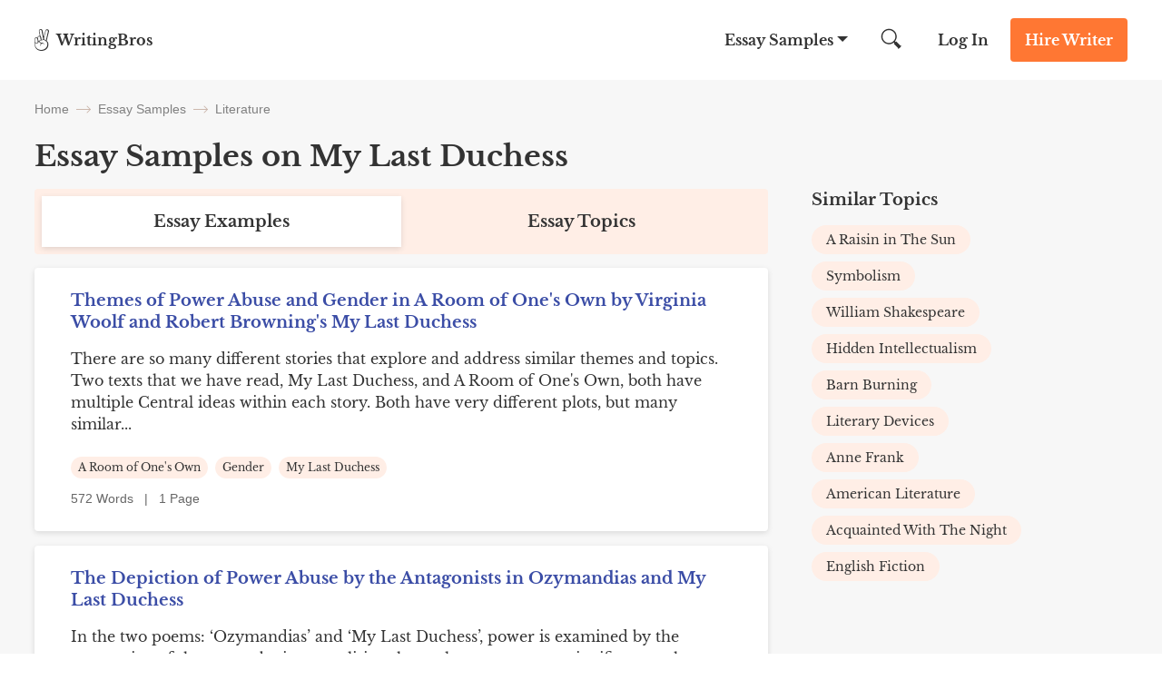

--- FILE ---
content_type: text/html; charset=UTF-8
request_url: https://writingbros.com/essay-examples/my-last-duchess/
body_size: 13544
content:
<!DOCTYPE html>
<html>
<head>
    <!-- Anti-flicker snippet (recommended)  -->
    <style>.async-hide

        { opacity: 0 !important}
    </style>


    <meta charset="utf-8">
    <meta name="viewport" content="width=device-width, initial-scale=1, maximum-scale=1.0, user-scalable=no">
            <title>My Last Duchess Essay Samples for Students on WritingBros</title><style id="rocket-critical-css">.alphabet_filters{ margin-bottom:64px; }</style>
    <link rel="icon" href="https://writingbros.com/wp-content/themes/essay/assets/img/favicon.ico" type="image/ico" sizes="16x16">

    <!-- Google Tag Manager -->
    <script>(function(w,d,s,l,i){w[l]=w[l]||[];w[l].push({'gtm.start':
                new Date().getTime(),event:'gtm.js'});var f=d.getElementsByTagName(s)[0],
            j=d.createElement(s),dl=l!='dataLayer'?'&l='+l:'';j.async=true;j.src=
            'https://www.googletagmanager.com/gtm.js?id='+i+dl;f.parentNode.insertBefore(j,f);
        })(window,document,'script','dataLayer','GTM-MTPK9T2');</script>
    <!-- End Google Tag Manager -->
    <!-- Clarity Tag -->
    <script type="text/javascript"> (function(c,l,a,r,i,t,y){ c[a]=c[a]||function()
        {(c[a].q=c[a].q||[]).push(arguments)}

        ; t=l.createElement(r);t.async=1;t.src="https://www.clarity.ms/tag/"+i; y=l.getElementsByTagName(r)[0];y.parentNode.insertBefore(t,y); })(window, document, "clarity", "script", "i5dks5j175");
    </script>
    <!-- End Clarity Tag -->
        <style>*{margin:0;padding:0}html{font:300 16px/1.5714 Libre Baskerville,sans-serif;overflow-x:hidden;height:100%}@media (min-width:0) and (max-width:767px){html{font-size:14px}}body{font:300 16px/1.5714 Libre Baskerville,sans-serif;color:#333;flex-direction:column;display:flex;min-height:100vh;height:100%}input{font:300 16px/1.5714 Libre Baskerville,sans-serif;color:#333}a{text-decoration:none;color:inherit}.container{margin:0 auto;width:1224px;max-width:94%;position:relative}@media (min-width:400px) and (max-width:840px){.container{width:720px}}@media (min-width:0) and (max-width:399px){.container{width:100%}}img{height:auto}::-webkit-scrollbar{width:5px}::-webkit-scrollbar-track{border-left:1px solid #ccc;background-color:#ffeee6}::-webkit-scrollbar-thumb{background-color:#f73}::-webkit-scrollbar-thumb:hover{background:#ff661a}h1{font-size:40px}h2{font-size:32px}@media (min-width:0) and (max-width:768px){h2{font-size:24px}}@font-face{font-family:Cabin;font-style:normal;font-weight:400;font-stretch:100%;font-display:swap;src:local("Cabin"),url(/wp-content/themes/essay/assets/dist/fonts/Cabin.340129e2.woff2) format("woff2")}@font-face{font-family:Libre Baskerville;font-style:normal;font-weight:400;font-stretch:100%;font-display:swap;src:local("Libre Baskerville"),url(/wp-content/themes/essay/assets/dist/fonts/Libre-Baskerville.d15ba972.woff2) format("woff2")}@font-face{font-family:Libre Baskerville;font-style:normal;font-weight:700;font-stretch:100%;font-display:swap;src:local("Libre Baskerville"),url(/wp-content/themes/essay/assets/dist/fonts/Libre-Baskerville-700.d153d6c1.woff2) format("woff2")}.btn_action{padding:12px 16px;font-weight:700;font-size:16px;line-height:24px;color:#fff;border-radius:4px;border:0;text-align:center;display:inline-block}@media (min-width:768px) and (max-width:992px){.btn_action{padding:8px 16px}}@media (min-width:0) and (max-width:767px){.btn_action{padding:8px;font-size:12px;font-weight:400;line-height:16px}}.btn_main_action{background-color:#f73}.btn_second_action{background-color:#3b4da6}.breadcrumbs{flex-direction:row;justify-content:flex-start}.breadcrumbs,.breadcrumbs span{display:flex;flex-wrap:wrap;align-items:center}.breadcrumbs span{font-weight:400;font-size:14px;line-height:16px;color:grey;font-family:Cabin,sans-serif}@media (min-width:0) and (max-width:900px){.breadcrumbs span{display:inline}}.breadcrumbs_arrow{width:16px;height:1px;background-color:#ccb8ad;position:relative;margin:0 8px}@media (min-width:0) and (max-width:900px){.breadcrumbs_arrow{top:9px}}.breadcrumbs_arrow:after,.breadcrumbs_arrow:before{content:"";position:absolute;right:0;width:5px;height:1px;background-color:#ccb8ad}.breadcrumbs_arrow:after{top:-2px;transform:rotate(45deg)}.breadcrumbs_arrow:before{top:2px;transform:rotate(-45deg)}.show_email__popup .success-msg p{font-weight:700;font-size:24px;line-height:40px}#scrollBtn{opacity:0;width:48px;height:48px;margin:12px 20px;position:fixed;bottom:0;z-index:999998;right:0;border-radius:100%;display:flex;align-items:center;justify-content:center;transform:rotate(270deg);border:1px solid #b1b1dc}.header{background:#fff;position:absolute;left:0;right:0;z-index:99}.header_wrapper{display:flex;justify-content:space-between;font-weight:700;line-height:24px;align-items:center}@media (min-width:0) and (max-width:767px){.header_wrapper{font-size:12px}}.header_logo,.header_logo a{display:flex}@media (min-width:0) and (max-width:767px){.header_logo span{word-break:break-word;width:52px;line-height:1}}.header_logo img{margin-right:8px}@media (min-width:0) and (max-width:767px){.header_logo img{margin-right:6px}}.header_nav{align-items:center}.header_nav,.header_nav-links{display:flex;justify-content:space-between}.header_nav-links{margin-right:26px;z-index:1}@media (min-width:0) and (max-width:992px){.header_nav-links{position:fixed;flex-direction:column;justify-content:flex-start;z-index:10;width:100%;max-width:320px;height:100%;top:0;right:-100%;padding-top:84px;margin:0;background-color:#ffeee6;overflow-y:auto;overflow-x:hidden}}.header_nav-links_item{position:relative;display:flex}@media (min-width:0) and (max-width:992px){.header_nav-links_item{flex-direction:column;align-self:flex-start}}.header_nav-links_item span{padding:32px 26px;z-index:3}@media (min-width:0) and (max-width:992px){.header_nav-links_item span{font-size:24px;line-height:32px;padding:20px 40px}}.header_nav-links_item:after{position:absolute;content:"";height:0;width:0;border-bottom:0;border-left:6px solid transparent;border-right:6px solid transparent;border-top:6px solid #333;transform:translateX(-50%);right:4px;top:40px;z-index:1}@media (min-width:0) and (max-width:992px){.header_nav-links_item:after{border:none;content:url(/wp-content/themes/essay/assets/dist/images/mobile_arrow.41dc07ae.svg);right:24px;top:27px}}.header_nav-links_list{display:none;position:fixed;width:100vw;top:88px;left:0;z-index:10;background:#f7f7f7;padding:48px 32px;box-shadow:0 20px 20px 0 rgba(71,79,133,.1);box-sizing:border-box}.header_nav-links_list *{box-sizing:border-box}.header_nav-links_list_back{display:none;position:fixed;width:100vw;height:100vh;top:0;left:0;z-index:9}@media (min-width:0) and (max-width:992px){.header_nav-links_list{display:block;width:100%;max-width:320px;height:100%;background:#ffeee6;padding:60px 40px;top:0;right:-100%;left:unset;z-index:11;overflow-y:auto;overflow-x:hidden}.header_nav-links_list .container{max-width:100%}}.header_nav-links_list ul{display:flex;justify-content:flex-start;flex-wrap:wrap;width:100%;margin-bottom:32px}@media (min-width:0) and (max-width:992px){.header_nav-links_list ul{flex-direction:column;margin-bottom:10px}}.header_nav-links_list li{max-width:25%;width:100%;list-style-type:none;margin-bottom:16px}@media (min-width:0) and (max-width:992px){.header_nav-links_list li{max-width:100%;font-weight:400;font-size:14px;line-height:16px;margin-bottom:24px}}.header_nav-links_list .btn_action{max-width:150px;margin:0 auto;display:block}@media (min-width:0) and (max-width:992px){.header_nav-links_list .btn_action{margin-bottom:40px}}.header_search{margin-right:15px;display:flex;width:47.5px;height:48px;align-items:center;position:relative;clear:both}@media (min-width:0) and (max-width:992px){.header_search{margin-right:5px}}@media (min-width:0) and (max-width:767px){.header_search{display:none}}.header_search button{border:none;background:0 0;outline:0}.header_search form{display:flex;align-items:center}.header_search img{width:22.5px;height:22.5px}.header_search input{display:none;position:absolute;top:0;left:-350px;width:326px;height:48px;border:none;font-style:normal;font-weight:400;font-size:16px;line-height:24px;background-color:#f7f7f7;z-index:4;padding-left:24px;text-align:justify;box-sizing:content-box}@media (min-width:0) and (max-width:992px){.header_search input{margin-right:5px;left:-250px;width:226px}}.header_search_mobile{display:none}@media (min-width:0) and (max-width:767px){.header_search_mobile{display:flex;justify-content:space-between;align-items:center}.header_search_mobile_wrapper{background-color:#f7f7f7;border-bottom:1px solid #dfdfdf;position:absolute;z-index:2;top:48px;left:0;width:100%}.header_search_mobile button{border:none;background-color:unset;outline:0}.header_search_mobile img{width:22.5px;height:22.5px}.header_search_mobile input{height:40px;width:100%;border:none;font-style:normal;font-weight:400;font-size:12px;line-height:16px;background-color:#f7f7f7;outline:0}.header_search_mobile input::-webkit-input-placeholder{color:grey}.header_search_mobile input::-moz-placeholder{color:grey}.header_search_mobile input:-ms-input-placeholder{color:grey}.header_search_mobile input::-ms-input-placeholder{color:grey}}.header_login{margin-right:24px}@media (min-width:0) and (max-width:767px){.header_login{margin-right:16px;font-weight:400}}.header_cta{margin:20px 0}@media (min-width:768px) and (max-width:992px){.header_cta{margin:16px 24px 16px 0}}@media (min-width:0) and (max-width:767px){.header_cta{margin:8px 16px 8px 0}}.header_hamburger{display:none}@media (min-width:0) and (max-width:992px){.header_hamburger{display:flex;position:relative;z-index:20;padding:8px 0}.header_hamburger_line{position:relative;width:24px;height:2px;background:#333}.header_hamburger_line:after,.header_hamburger_line:before{position:absolute;content:"";width:24px;height:2px;background:#333;left:0}.header_hamburger_line:before{top:-7px}.header_hamburger_line:after{top:7px}}.footer_dmca{color:grey}.footer_dmca,.footer_dmca p a{font-size:14px;line-height:16px}.footer_dmca p a:first-child{margin-right:16px}@media (min-width:0) and (max-width:992px){.footer_dmca p a{margin-bottom:16px}}.footer_dmca img{width:100%;max-width:144px;margin-bottom:36px}@media (min-width:0) and (max-width:992px){.footer_dmca img{margin-bottom:24px}}.footer_dmca br{display:none}@media (min-width:768px) and (max-width:992px){.footer_dmca br{display:block}}@media (min-width:0) and (max-width:767px){.footer_dmca{display:none}}.footer_dmca_mobile{display:none}@media (min-width:0) and (max-width:767px){.footer_dmca_mobile{display:block}}.category_tabs_content{display:none}.category_tabs_content.active{display:block}.category_topics{background-color:#fff;padding:24px 40px 0;box-shadow:0 2px 6px rgba(0,0,0,.12);border-radius:4px;margin-bottom:64px}@media (min-width:0) and (max-width:767px){.category_topics{padding:24px 16px}}.category_top-desc{margin-bottom:25px}.category_top-desc_title{font-weight:700;font-size:24px;line-height:32px;margin-bottom:15px}@media (min-width:0) and (max-width:767px){.category_top-desc_title{text-align:center}}.category_related-topics-list{font-weight:400;font-size:16px;line-height:24px}.category_related-topics-list .banner-stressed{margin:0 -40px 24px}@media (min-width:0) and (max-width:767px){.category_related-topics-list .banner-stressed{margin:0 -16px 24px}}.category_related-topics-list_item{margin-bottom:15px}.category_related-topics-list_link{display:flex;align-items:self-start}.category_related-topics-list_title{color:#3b4da6}.category_related-topics-list_num{margin-right:15px}.category_related-topics-list_more{color:#3b4da6;text-decoration:underline;font-size:16px;line-height:24px;padding-bottom:25px;display:block}.category_back{padding-top:88px;background-color:#f7f7f7}@media (min-width:768px) and (max-width:992px){.category_back{padding-top:72px}}.category_container{padding-top:24px}@media (min-width:0) and (max-width:992px){.category_container{padding-top:16px;width:90%}}.category_container h1{font-weight:700;font-size:32px;line-height:40px;margin-bottom:16px}@media (min-width:0) and (max-width:992px){.category_container h1{font-size:24px;line-height:32px;text-align:center}}.category_container .breadcrumbs{margin-bottom:24px}.category_wrapper{max-width:1120px;display:flex;justify-content:space-between;gap:30px}@media (min-width:0) and (max-width:992px){.category_wrapper{gap:0;flex-direction:column;align-items:center}}.category_main-block{width:100%;max-width:808px}.category_description p{overflow:hidden;display:-webkit-box;-webkit-line-clamp:3;-webkit-box-orient:vertical;font-size:16px;line-height:24px;color:#333}.category_description .custom-text-top-more{text-decoration:underline;color:#3b4ca5;font-size:16px;line-height:24px;margin-bottom:24px;font-family:Libre Baskerville,sans-serif;border:none;background:0 0;outline:0}.category_list{margin-bottom:40px}.category_list_item{background-color:#fff;padding:24px 40px;box-shadow:0 2px 6px rgba(0,0,0,.12);border-radius:4px;margin-bottom:16px}@media (min-width:0) and (max-width:767px){.category_list_item{padding:24px 16px}}.category_list_item h2{font-weight:700;font-size:20px;line-height:24px;color:#3b4da6;margin-bottom:16px}.category_list_item p{font-size:16px;line-height:24px;margin-bottom:24px;word-break:break-word}@media (min-width:0) and (max-width:767px){.category_list_item p{display:block;display:-webkit-box;-webkit-line-clamp:3;-webkit-box-orient:vertical;overflow:hidden;text-overflow:ellipsis}}.category_list_item_footer{display:flex;justify-content:space-between}@media (min-width:0) and (max-width:767px){.category_list_item_footer{flex-direction:column}}.category_list_item_terms ul{display:flex;flex-direction:row;flex-wrap:wrap;justify-content:flex-start}@media (min-width:0) and (max-width:767px){.category_list_item_terms ul{flex-wrap:wrap;margin-bottom:8px}}.category_list_item_terms li{font-size:12px;line-height:16px;background:#ffeee6;border-radius:12px;padding:4px 8px;margin:0 8px 10px 0;list-style-type:none}@media (min-width:0) and (max-width:767px){.category_list_item_terms li{margin-bottom:8px}}.category_list_item_info{min-width:120px;font-size:14px;line-height:24px;color:#666;font-family:Cabin,sans-serif}.right-sidebar{width:100%;max-width:264px;display:flex;flex-direction:column}@media (min-width:768px) and (max-width:992px){.right-sidebar{max-width:100%;flex-direction:row}}@media (min-width:0) and (max-width:767px){.right-sidebar{max-width:288px;margin:0 auto}}.right-sidebar li{list-style-type:none}.right-sidebar_title{font-weight:700;font-size:18px;line-height:24px;margin-bottom:16px}@media (min-width:768px) and (max-width:992px){.right-sidebar_title{text-align:left}}@media (min-width:0) and (max-width:767px){.right-sidebar_title{text-align:center}}.right-sidebar a{font-size:14px;line-height:16px;display:block}.right-sidebar_categories{margin-bottom:40px}@media (min-width:768px) and (max-width:992px){.right-sidebar_categories{flex-basis:50%}}.right-sidebar_categories ul{display:flex;flex-direction:row;flex-wrap:wrap}@media (min-width:0) and (max-width:767px){.right-sidebar_categories ul{margin-bottom:0}}.right-sidebar_categories li{background:#ffeee6;border-radius:16px;padding:8px 16px;margin-right:8px;margin-bottom:8px}@media (min-width:768px) and (max-width:992px){.right-sidebar_categories li{width:-webkit-fit-content;width:-moz-fit-content;width:fit-content;max-width:100%}}.right-sidebar_categories li a{color:#333}.wide-banner_img img{margin-bottom:-7px}.banner-stressed{margin-bottom:8px;background-color:#ffeee6;overflow:hidden;display:flex;flex-direction:row;justify-content:flex-start;align-items:center}@media (min-width:0) and (max-width:767px){.banner-stressed{flex-direction:column-reverse;align-items:flex-start}}.banner-stressed_img{margin-right:93px;width:259px;height:312px;background:url(/wp-content/themes/essay/assets/dist/images/stressed.986be812.svg) no-repeat;background-position:0 45px}@media (min-width:0) and (max-width:992px){.banner-stressed_img{margin-right:42px;background-position:-15px 45px}}@media (min-width:0) and (max-width:767px){.banner-stressed_img{margin:0;width:155px;height:136px;background-position:0 -25px;background-size:155px 160px}}@media (min-width:0) and (max-width:767px){.banner-stressed_content{padding:40px 24px 0}}.banner-stressed_title{font-weight:700;font-size:24px;line-height:32px;margin-bottom:16px;color:#333!important}.banner-stressed_subtitle{color:#333!important;font-weight:700;font-size:16px;line-height:24px;margin-bottom:8px}.banner-stressed_list{list-style-type:none;font-size:16px;line-height:24px;margin-bottom:16px}.banner-stressed_list li{position:relative;margin-bottom:8px}.banner-stressed_list li:before{content:url(/wp-content/themes/essay/assets/dist/images/list_bird.23355ba5.svg);margin-right:16px}@media (min-width:0) and (max-width:767px){.banner-stressed .btn_action{font-size:16px;line-height:24px;padding:12px 16px}}#exitPopup,.popup_style{display:none;position:fixed;left:0;top:0;bottom:0;right:0;z-index:101;background:0 0;color:#333;font-family:inherit}#exitPopup .container_align_wrapper,.popup_style .container_align_wrapper{height:100%;width:100%;display:flex;align-items:center;background:rgba(0,0,0,.25)}#exitPopup .container_align_wrapper .container_popup,.popup_style .container_align_wrapper .container_popup{position:relative;width:100%;max-width:800px;background:#ffeee6;text-align:center;margin:auto}#exitPopup .container_align_wrapper .container_popup .close_popup,.popup_style .container_align_wrapper .container_popup .close_popup__single{display:block;position:absolute;right:24px;top:24px;height:24px;width:24px;background:url(/wp-content/themes/essay/assets/dist/images/close.02b45e08.svg) no-repeat 50%/24px}@media (max-width:767px){#exitPopup .container_align_wrapper .container_popup .close_popup,.popup_style .container_align_wrapper .container_popup .close_popup__single{top:12px;right:12px}}#exitPopup .container_align_wrapper .container_popup .container_popup_top,.popup_style .container_align_wrapper .container_popup .container_popup_top{padding:80px 24px 0}#exitPopup .container_align_wrapper .container_popup .container_popup_top div,.popup_style .container_align_wrapper .container_popup .container_popup_top div{display:inline-block}#exitPopup .container_align_wrapper .container_popup .container_popup_top .popup_title,.popup_style .container_align_wrapper .container_popup .container_popup_top .popup_title{font-style:normal;font-weight:700;font-size:32px;line-height:40px}#exitPopup .container_align_wrapper .container_popup .container_popup_top .popup_subtitle{margin:16px auto 24px;max-width:430px}#exitPopup .container_align_wrapper .container_popup .container_popup_top .popup_subtitle .line_wrapper{color:#f73;font-weight:600;font-size:16px;line-height:24px}#exitPopup .container_align_wrapper .container_popup .container_popup_top .popup_subtitle .line_wrapper .js-writer-update{width:20px;text-align:center}#exitPopup .container_align_wrapper .container_popup .container_popup_middle{padding:0 24px 48px;margin:0 auto;text-align:center}#exitPopup .container_align_wrapper .container_popup .container_popup_middle .popup_img{display:flex;align-items:center;justify-content:center}#exitPopup .container_align_wrapper .container_popup .container_popup_middle .popup_img span{display:inline-block;height:64px;width:64px}#exitPopup .container_align_wrapper .container_popup .container_popup_middle .popup_img span:first-child{background:url(/wp-content/themes/essay/assets/dist/images/photo_3.52465f0b.svg) no-repeat 50%/64px;margin-right:-12px}#exitPopup .container_align_wrapper .container_popup .container_popup_middle .popup_img span:nth-child(2){height:80px;width:80px;background:url(/wp-content/themes/essay/assets/dist/images/photo_2.20b9e7e7.svg) no-repeat 50%/80px;border:0 solid #ffeee6;border-radius:10em;position:relative}#exitPopup .container_align_wrapper .container_popup .container_popup_middle .popup_img span:nth-child(2) sub{position:absolute;height:8px;width:8px;background:#1ad1a5;border-radius:10em;bottom:8px;right:8px;border:2px solid #ffeee6}#exitPopup .container_align_wrapper .container_popup .container_popup_middle .popup_img span:nth-child(3){margin-left:-12px;background:url(/wp-content/themes/essay/assets/dist/images/photo_1.13cc36c9.svg) no-repeat 50%/64px}#exitPopup .container_align_wrapper .container_popup .container_popup_middle .popup_bnt{margin-top:24px}#exitPopup .container_align_wrapper .container_popup .container_popup_middle .popup_bnt .popup_bnt__link{display:inline-block;max-width:350px;background:#f73;border-radius:4px;font-weight:700;font-size:18px;line-height:24px;padding:20px 80px;color:#fff}#exitPopup .container_align_wrapper .container_popup .container_popup_bottom{padding:36px 24px 32px;background:hsla(0,0%,100%,.5)}#exitPopup .container_align_wrapper .container_popup .container_popup_bottom .popup_icon_wr{display:flex;justify-content:center}#exitPopup .container_align_wrapper .container_popup .container_popup_bottom .popup_icon_wr .popup_icon_single{max-width:120px;width:100%}#exitPopup .container_align_wrapper .container_popup .container_popup_bottom .popup_icon_wr .popup_icon_single span{width:40px;height:40px;margin:0 auto 12px;display:block}#exitPopup .container_align_wrapper .container_popup .container_popup_bottom .popup_icon_wr .popup_icon_single p{font-weight:700;font-size:16px;line-height:24px;color:#666;margin:0}#exitPopup .container_align_wrapper .container_popup .container_popup_bottom .popup_icon_wr .popup_icon_single:nth-child(2){margin:0 40px}#exitPopup .container_align_wrapper .container_popup .container_popup_bottom .popup_icon_wr .popup_icon_single:first-child span{background:url(/wp-content/themes/essay/assets/dist/images/emojione-hand.2092ad15.svg) no-repeat 50%/40px}#exitPopup .container_align_wrapper .container_popup .container_popup_bottom .popup_icon_wr .popup_icon_single:nth-child(2) span{background:url(/wp-content/themes/essay/assets/dist/images/emojione-face.3ebd6a18.svg) no-repeat 50%/40px}#exitPopup .container_align_wrapper .container_popup .container_popup_bottom .popup_icon_wr .popup_icon_single:nth-child(3) span{background:url(/wp-content/themes/essay/assets/dist/images/emojione-card.991c01b8.svg) no-repeat 50%/40px}.line_wrapper{position:relative}.line_wrapper .lds-ring{display:none;position:absolute;left:0;width:20px;height:20px;top:50%;margin-top:-10px}.line_wrapper .lds-ring div{box-sizing:border-box;display:block;position:absolute;left:0;top:0;width:100%;height:100%;border-radius:50%;-webkit-animation:lds-ring 1.2s cubic-bezier(.5,0,.5,1) infinite;animation:lds-ring 1.2s cubic-bezier(.5,0,.5,1) infinite;border:1px solid transparent;border-top-color:#000}.line_wrapper .lds-ring div:first-child{-webkit-animation-delay:-.45s;animation-delay:-.45s}.line_wrapper .lds-ring div:nth-child(2){-webkit-animation-delay:-.3s;animation-delay:-.3s}.line_wrapper .lds-ring div:nth-child(3){-webkit-animation-delay:-.15s;animation-delay:-.15s}@-webkit-keyframes lds-ring{0%{transform:rotate(0)}to{transform:rotate(1turn)}}@keyframes lds-ring{0%{transform:rotate(0)}to{transform:rotate(1turn)}}*{margin:0;padding:0}html{font:300 16px/1.5714 Libre Baskerville,sans-serif;overflow-x:hidden;height:100%}@media (min-width:0) and (max-width:767px){html{font-size:14px}}body{font:300 16px/1.5714 Libre Baskerville,sans-serif;color:#333;flex-direction:column;display:flex;min-height:100vh;height:100%}input{font:300 16px/1.5714 Libre Baskerville,sans-serif;color:#333}a{text-decoration:none;color:inherit}.container{margin:0 auto;width:1224px;max-width:94%;position:relative}@media (min-width:400px) and (max-width:840px){.container{width:720px}}@media (min-width:0) and (max-width:399px){.container{width:100%}}img{height:auto}::-webkit-scrollbar{width:5px}::-webkit-scrollbar-track{border-left:1px solid #ccc;background-color:#ffeee6}::-webkit-scrollbar-thumb{background-color:#f73}::-webkit-scrollbar-thumb:hover{background:#ff661a}h1{font-size:40px}h2{font-size:32px}@media (min-width:0) and (max-width:768px){h2{font-size:24px}}@font-face{font-family:Cabin;font-style:normal;font-weight:400;font-stretch:100%;font-display:swap;src:local("Cabin"),url(/wp-content/themes/essay/assets/dist/fonts/Cabin.340129e2.woff2) format("woff2")}@font-face{font-family:Libre Baskerville;font-style:normal;font-weight:400;font-stretch:100%;font-display:swap;src:local("Libre Baskerville"),url(/wp-content/themes/essay/assets/dist/fonts/Libre-Baskerville.d15ba972.woff2) format("woff2")}@font-face{font-family:Libre Baskerville;font-style:normal;font-weight:700;font-stretch:100%;font-display:swap;src:local("Libre Baskerville"),url(/wp-content/themes/essay/assets/dist/fonts/Libre-Baskerville-700.d153d6c1.woff2) format("woff2")}.btn_action{padding:12px 16px;font-weight:700;font-size:16px;line-height:24px;color:#fff;border-radius:4px;border:0;text-align:center;display:inline-block}@media (min-width:768px) and (max-width:992px){.btn_action{padding:8px 16px}}@media (min-width:0) and (max-width:767px){.btn_action{padding:8px;font-size:12px;font-weight:400;line-height:16px}}.btn_main_action{background-color:#f73}.btn_second_action{background-color:#3b4da6}.breadcrumbs{flex-direction:row;justify-content:flex-start}.breadcrumbs,.breadcrumbs span{display:flex;flex-wrap:wrap;align-items:center}.breadcrumbs span{font-weight:400;font-size:14px;line-height:16px;color:grey;font-family:Cabin,sans-serif}@media (min-width:0) and (max-width:900px){.breadcrumbs span{display:inline}}.breadcrumbs_arrow{width:16px;height:1px;background-color:#ccb8ad;position:relative;margin:0 8px}@media (min-width:0) and (max-width:900px){.breadcrumbs_arrow{top:9px}}.breadcrumbs_arrow:after,.breadcrumbs_arrow:before{content:"";position:absolute;right:0;width:5px;height:1px;background-color:#ccb8ad}.breadcrumbs_arrow:after{top:-2px;transform:rotate(45deg)}.breadcrumbs_arrow:before{top:2px;transform:rotate(-45deg)}.show_email__popup .success-msg p{font-weight:700;font-size:24px;line-height:40px}#scrollBtn{opacity:0;width:48px;height:48px;margin:12px 20px;position:fixed;bottom:0;z-index:999998;right:0;border-radius:100%;display:flex;align-items:center;justify-content:center;transform:rotate(270deg);border:1px solid #b1b1dc}.header{background:#fff;position:absolute;left:0;right:0;z-index:99}.header_wrapper{display:flex;justify-content:space-between;font-weight:700;line-height:24px;align-items:center}@media (min-width:0) and (max-width:767px){.header_wrapper{font-size:12px}}.header_logo,.header_logo a{display:flex}@media (min-width:0) and (max-width:767px){.header_logo span{word-break:break-word;width:52px;line-height:1}}.header_logo img{margin-right:8px}@media (min-width:0) and (max-width:767px){.header_logo img{margin-right:6px}}.header_nav{align-items:center}.header_nav,.header_nav-links{display:flex;justify-content:space-between}.header_nav-links{margin-right:26px;z-index:1}@media (min-width:0) and (max-width:992px){.header_nav-links{position:fixed;flex-direction:column;justify-content:flex-start;z-index:10;width:100%;max-width:320px;height:100%;top:0;right:-100%;padding-top:84px;margin:0;background-color:#ffeee6;overflow-y:auto;overflow-x:hidden}}.header_nav-links_item{position:relative;display:flex}@media (min-width:0) and (max-width:992px){.header_nav-links_item{flex-direction:column;align-self:flex-start}}.header_nav-links_item span{padding:32px 26px;z-index:3}@media (min-width:0) and (max-width:992px){.header_nav-links_item span{font-size:24px;line-height:32px;padding:20px 40px}}.header_nav-links_item:after{position:absolute;content:"";height:0;width:0;border-bottom:0;border-left:6px solid transparent;border-right:6px solid transparent;border-top:6px solid #333;transform:translateX(-50%);right:4px;top:40px;z-index:1}@media (min-width:0) and (max-width:992px){.header_nav-links_item:after{border:none;content:url(/wp-content/themes/essay/assets/dist/images/mobile_arrow.41dc07ae.svg);right:24px;top:27px}}.header_nav-links_list{display:none;position:fixed;width:100vw;top:88px;left:0;z-index:10;background:#f7f7f7;padding:48px 32px;box-shadow:0 20px 20px 0 rgba(71,79,133,.1);box-sizing:border-box}.header_nav-links_list *{box-sizing:border-box}.header_nav-links_list_back{display:none;position:fixed;width:100vw;height:100vh;top:0;left:0;z-index:9}@media (min-width:0) and (max-width:992px){.header_nav-links_list{display:block;width:100%;max-width:320px;height:100%;background:#ffeee6;padding:60px 40px;top:0;right:-100%;left:unset;z-index:11;overflow-y:auto;overflow-x:hidden}.header_nav-links_list .container{max-width:100%}}.header_nav-links_list ul{display:flex;justify-content:flex-start;flex-wrap:wrap;width:100%;margin-bottom:32px}@media (min-width:0) and (max-width:992px){.header_nav-links_list ul{flex-direction:column;margin-bottom:10px}}.header_nav-links_list li{max-width:25%;width:100%;list-style-type:none;margin-bottom:16px}@media (min-width:0) and (max-width:992px){.header_nav-links_list li{max-width:100%;font-weight:400;font-size:14px;line-height:16px;margin-bottom:24px}}.header_nav-links_list .btn_action{max-width:150px;margin:0 auto;display:block}@media (min-width:0) and (max-width:992px){.header_nav-links_list .btn_action{margin-bottom:40px}}.header_search{margin-right:15px;display:flex;width:47.5px;height:48px;align-items:center;position:relative;clear:both}@media (min-width:0) and (max-width:992px){.header_search{margin-right:5px}}@media (min-width:0) and (max-width:767px){.header_search{display:none}}.header_search button{border:none;background:0 0;outline:0}.header_search form{display:flex;align-items:center}.header_search img{width:22.5px;height:22.5px}.header_search input{display:none;position:absolute;top:0;left:-350px;width:326px;height:48px;border:none;font-style:normal;font-weight:400;font-size:16px;line-height:24px;background-color:#f7f7f7;z-index:4;padding-left:24px;text-align:justify;box-sizing:content-box}@media (min-width:0) and (max-width:992px){.header_search input{margin-right:5px;left:-250px;width:226px}}.header_search_mobile{display:none}@media (min-width:0) and (max-width:767px){.header_search_mobile{display:flex;justify-content:space-between;align-items:center}.header_search_mobile_wrapper{background-color:#f7f7f7;border-bottom:1px solid #dfdfdf;position:absolute;z-index:2;top:48px;left:0;width:100%}.header_search_mobile button{border:none;background-color:unset;outline:0}.header_search_mobile img{width:22.5px;height:22.5px}.header_search_mobile input{height:40px;width:100%;border:none;font-style:normal;font-weight:400;font-size:12px;line-height:16px;background-color:#f7f7f7;outline:0}.header_search_mobile input::-webkit-input-placeholder{color:grey}.header_search_mobile input::-moz-placeholder{color:grey}.header_search_mobile input:-ms-input-placeholder{color:grey}.header_search_mobile input::-ms-input-placeholder{color:grey}}.header_login{margin-right:24px}@media (min-width:0) and (max-width:767px){.header_login{margin-right:16px;font-weight:400}}.header_cta{margin:20px 0}@media (min-width:768px) and (max-width:992px){.header_cta{margin:16px 24px 16px 0}}@media (min-width:0) and (max-width:767px){.header_cta{margin:8px 16px 8px 0}}.header_hamburger{display:none}@media (min-width:0) and (max-width:992px){.header_hamburger{display:flex;position:relative;z-index:20;padding:8px 0}.header_hamburger_line{position:relative;width:24px;height:2px;background:#333}.header_hamburger_line:after,.header_hamburger_line:before{position:absolute;content:"";width:24px;height:2px;background:#333;left:0}.header_hamburger_line:before{top:-7px}.header_hamburger_line:after{top:7px}}.footer_dmca{color:grey}.footer_dmca,.footer_dmca p a{font-size:14px;line-height:16px}.footer_dmca p a:first-child{margin-right:16px}@media (min-width:0) and (max-width:992px){.footer_dmca p a{margin-bottom:16px}}.footer_dmca img{width:100%;max-width:144px;margin-bottom:36px}@media (min-width:0) and (max-width:992px){.footer_dmca img{margin-bottom:24px}}.footer_dmca br{display:none}@media (min-width:768px) and (max-width:992px){.footer_dmca br{display:block}}@media (min-width:0) and (max-width:767px){.footer_dmca{display:none}}.footer_dmca_mobile{display:none}@media (min-width:0) and (max-width:767px){.footer_dmca_mobile{display:block}}.category_tabs_content{display:none}.category_tabs_content.active{display:block}.category_topics{background-color:#fff;padding:24px 40px 0;box-shadow:0 2px 6px rgba(0,0,0,.12);border-radius:4px;margin-bottom:64px}@media (min-width:0) and (max-width:767px){.category_topics{padding:24px 16px}}.category_top-desc{margin-bottom:25px}.category_top-desc_title{font-weight:700;font-size:24px;line-height:32px;margin-bottom:15px}@media (min-width:0) and (max-width:767px){.category_top-desc_title{text-align:center}}.category_related-topics-list{font-weight:400;font-size:16px;line-height:24px}.category_related-topics-list .banner-stressed{margin:0 -40px 24px}@media (min-width:0) and (max-width:767px){.category_related-topics-list .banner-stressed{margin:0 -16px 24px}}.category_related-topics-list_item{margin-bottom:15px}.category_related-topics-list_link{display:flex;align-items:self-start}.category_related-topics-list_title{color:#3b4da6}.category_related-topics-list_num{margin-right:15px}.category_related-topics-list_more{color:#3b4da6;text-decoration:underline;font-size:16px;line-height:24px;padding-bottom:25px;display:block}.category_back{padding-top:88px;background-color:#f7f7f7}@media (min-width:768px) and (max-width:992px){.category_back{padding-top:72px}}.category_container{padding-top:24px}@media (min-width:0) and (max-width:992px){.category_container{padding-top:16px;width:90%}}.category_container h1{font-weight:700;font-size:32px;line-height:40px;margin-bottom:16px}@media (min-width:0) and (max-width:992px){.category_container h1{font-size:24px;line-height:32px;text-align:center}}.category_container .breadcrumbs{margin-bottom:24px}.category_wrapper{max-width:1120px;display:flex;justify-content:space-between;gap:30px}@media (min-width:0) and (max-width:992px){.category_wrapper{gap:0;flex-direction:column;align-items:center}}.category_main-block{width:100%;max-width:808px}.category_description p{overflow:hidden;display:-webkit-box;-webkit-line-clamp:3;-webkit-box-orient:vertical;font-size:16px;line-height:24px;color:#333}.category_description .custom-text-top-more{text-decoration:underline;color:#3b4ca5;font-size:16px;line-height:24px;margin-bottom:24px;font-family:Libre Baskerville,sans-serif;border:none;background:0 0;outline:0}.category_list{margin-bottom:40px}.category_list_item{background-color:#fff;padding:24px 40px;box-shadow:0 2px 6px rgba(0,0,0,.12);border-radius:4px;margin-bottom:16px}@media (min-width:0) and (max-width:767px){.category_list_item{padding:24px 16px}}.category_list_item h2{font-weight:700;font-size:20px;line-height:24px;color:#3b4da6;margin-bottom:16px}.category_list_item p{font-size:16px;line-height:24px;margin-bottom:24px;word-break:break-word}@media (min-width:0) and (max-width:767px){.category_list_item p{display:block;display:-webkit-box;-webkit-line-clamp:3;-webkit-box-orient:vertical;overflow:hidden;text-overflow:ellipsis}}.category_list_item_footer{display:flex;justify-content:space-between}@media (min-width:0) and (max-width:767px){.category_list_item_footer{flex-direction:column}}.category_list_item_terms ul{display:flex;flex-direction:row;flex-wrap:wrap;justify-content:flex-start}@media (min-width:0) and (max-width:767px){.category_list_item_terms ul{flex-wrap:wrap;margin-bottom:8px}}.category_list_item_terms li{font-size:12px;line-height:16px;background:#ffeee6;border-radius:12px;padding:4px 8px;margin:0 8px 10px 0;list-style-type:none}@media (min-width:0) and (max-width:767px){.category_list_item_terms li{margin-bottom:8px}}.category_list_item_info{min-width:120px;font-size:14px;line-height:24px;color:#666;font-family:Cabin,sans-serif}.right-sidebar{width:100%;max-width:264px;display:flex;flex-direction:column}@media (min-width:768px) and (max-width:992px){.right-sidebar{max-width:100%;flex-direction:row}}@media (min-width:0) and (max-width:767px){.right-sidebar{max-width:288px;margin:0 auto}}.right-sidebar li{list-style-type:none}.right-sidebar_title{font-weight:700;font-size:18px;line-height:24px;margin-bottom:16px}@media (min-width:768px) and (max-width:992px){.right-sidebar_title{text-align:left}}@media (min-width:0) and (max-width:767px){.right-sidebar_title{text-align:center}}.right-sidebar a{font-size:14px;line-height:16px;display:block}.right-sidebar_categories{margin-bottom:40px}@media (min-width:768px) and (max-width:992px){.right-sidebar_categories{flex-basis:50%}}.right-sidebar_categories ul{display:flex;flex-direction:row;flex-wrap:wrap}@media (min-width:0) and (max-width:767px){.right-sidebar_categories ul{margin-bottom:0}}.right-sidebar_categories li{background:#ffeee6;border-radius:16px;padding:8px 16px;margin-right:8px;margin-bottom:8px}@media (min-width:768px) and (max-width:992px){.right-sidebar_categories li{width:-webkit-fit-content;width:-moz-fit-content;width:fit-content;max-width:100%}}.right-sidebar_categories li a{color:#333}.wide-banner_img img{margin-bottom:-7px}.banner-stressed{margin-bottom:8px;background-color:#ffeee6;overflow:hidden;display:flex;flex-direction:row;justify-content:flex-start;align-items:center}@media (min-width:0) and (max-width:767px){.banner-stressed{flex-direction:column-reverse;align-items:flex-start}}.banner-stressed_img{margin-right:93px;width:259px;height:312px;background:url(/wp-content/themes/essay/assets/dist/images/stressed.986be812.svg) no-repeat;background-position:0 45px}@media (min-width:0) and (max-width:992px){.banner-stressed_img{margin-right:42px;background-position:-15px 45px}}@media (min-width:0) and (max-width:767px){.banner-stressed_img{margin:0;width:155px;height:136px;background-position:0 -25px;background-size:155px 160px}}@media (min-width:0) and (max-width:767px){.banner-stressed_content{padding:40px 24px 0}}.banner-stressed_title{font-weight:700;font-size:24px;line-height:32px;margin-bottom:16px;color:#333!important}.banner-stressed_subtitle{color:#333!important;font-weight:700;font-size:16px;line-height:24px;margin-bottom:8px}.banner-stressed_list{list-style-type:none;font-size:16px;line-height:24px;margin-bottom:16px}.banner-stressed_list li{position:relative;margin-bottom:8px}.banner-stressed_list li:before{content:url(/wp-content/themes/essay/assets/dist/images/list_bird.23355ba5.svg);margin-right:16px}@media (min-width:0) and (max-width:767px){.banner-stressed .btn_action{font-size:16px;line-height:24px;padding:12px 16px}}#exitPopup,.popup_style{display:none;position:fixed;left:0;top:0;bottom:0;right:0;z-index:101;background:0 0;color:#333;font-family:inherit}#exitPopup .container_align_wrapper,.popup_style .container_align_wrapper{height:100%;width:100%;display:flex;align-items:center;background:rgba(0,0,0,.25)}#exitPopup .container_align_wrapper .container_popup,.popup_style .container_align_wrapper .container_popup{position:relative;width:100%;max-width:800px;background:#ffeee6;text-align:center;margin:auto}#exitPopup .container_align_wrapper .container_popup .close_popup,.popup_style .container_align_wrapper .container_popup .close_popup__single{display:block;position:absolute;right:24px;top:24px;height:24px;width:24px;background:url(/wp-content/themes/essay/assets/dist/images/close.02b45e08.svg) no-repeat 50%/24px}@media (max-width:767px){#exitPopup .container_align_wrapper .container_popup .close_popup,.popup_style .container_align_wrapper .container_popup .close_popup__single{top:12px;right:12px}}#exitPopup .container_align_wrapper .container_popup .container_popup_top,.popup_style .container_align_wrapper .container_popup .container_popup_top{padding:80px 24px 0}#exitPopup .container_align_wrapper .container_popup .container_popup_top div,.popup_style .container_align_wrapper .container_popup .container_popup_top div{display:inline-block}#exitPopup .container_align_wrapper .container_popup .container_popup_top .popup_title,.popup_style .container_align_wrapper .container_popup .container_popup_top .popup_title{font-style:normal;font-weight:700;font-size:32px;line-height:40px}#exitPopup .container_align_wrapper .container_popup .container_popup_top .popup_subtitle{margin:16px auto 24px;max-width:430px}#exitPopup .container_align_wrapper .container_popup .container_popup_top .popup_subtitle .line_wrapper{color:#f73;font-weight:600;font-size:16px;line-height:24px}#exitPopup .container_align_wrapper .container_popup .container_popup_top .popup_subtitle .line_wrapper .js-writer-update{width:20px;text-align:center}#exitPopup .container_align_wrapper .container_popup .container_popup_middle{padding:0 24px 48px;margin:0 auto;text-align:center}#exitPopup .container_align_wrapper .container_popup .container_popup_middle .popup_img{display:flex;align-items:center;justify-content:center}#exitPopup .container_align_wrapper .container_popup .container_popup_middle .popup_img span{display:inline-block;height:64px;width:64px}#exitPopup .container_align_wrapper .container_popup .container_popup_middle .popup_img span:first-child{background:url(/wp-content/themes/essay/assets/dist/images/photo_3.52465f0b.svg) no-repeat 50%/64px;margin-right:-12px}#exitPopup .container_align_wrapper .container_popup .container_popup_middle .popup_img span:nth-child(2){height:80px;width:80px;background:url(/wp-content/themes/essay/assets/dist/images/photo_2.20b9e7e7.svg) no-repeat 50%/80px;border:0 solid #ffeee6;border-radius:10em;position:relative}#exitPopup .container_align_wrapper .container_popup .container_popup_middle .popup_img span:nth-child(2) sub{position:absolute;height:8px;width:8px;background:#1ad1a5;border-radius:10em;bottom:8px;right:8px;border:2px solid #ffeee6}#exitPopup .container_align_wrapper .container_popup .container_popup_middle .popup_img span:nth-child(3){margin-left:-12px;background:url(/wp-content/themes/essay/assets/dist/images/photo_1.13cc36c9.svg) no-repeat 50%/64px}#exitPopup .container_align_wrapper .container_popup .container_popup_middle .popup_bnt{margin-top:24px}#exitPopup .container_align_wrapper .container_popup .container_popup_middle .popup_bnt .popup_bnt__link{display:inline-block;max-width:350px;background:#f73;border-radius:4px;font-weight:700;font-size:18px;line-height:24px;padding:20px 80px;color:#fff}#exitPopup .container_align_wrapper .container_popup .container_popup_bottom{padding:36px 24px 32px;background:hsla(0,0%,100%,.5)}#exitPopup .container_align_wrapper .container_popup .container_popup_bottom .popup_icon_wr{display:flex;justify-content:center}#exitPopup .container_align_wrapper .container_popup .container_popup_bottom .popup_icon_wr .popup_icon_single{max-width:120px;width:100%}#exitPopup .container_align_wrapper .container_popup .container_popup_bottom .popup_icon_wr .popup_icon_single span{width:40px;height:40px;margin:0 auto 12px;display:block}#exitPopup .container_align_wrapper .container_popup .container_popup_bottom .popup_icon_wr .popup_icon_single p{font-weight:700;font-size:16px;line-height:24px;color:#666;margin:0}#exitPopup .container_align_wrapper .container_popup .container_popup_bottom .popup_icon_wr .popup_icon_single:nth-child(2){margin:0 40px}#exitPopup .container_align_wrapper .container_popup .container_popup_bottom .popup_icon_wr .popup_icon_single:first-child span{background:url(/wp-content/themes/essay/assets/dist/images/emojione-hand.2092ad15.svg) no-repeat 50%/40px}#exitPopup .container_align_wrapper .container_popup .container_popup_bottom .popup_icon_wr .popup_icon_single:nth-child(2) span{background:url(/wp-content/themes/essay/assets/dist/images/emojione-face.3ebd6a18.svg) no-repeat 50%/40px}#exitPopup .container_align_wrapper .container_popup .container_popup_bottom .popup_icon_wr .popup_icon_single:nth-child(3) span{background:url(/wp-content/themes/essay/assets/dist/images/emojione-card.991c01b8.svg) no-repeat 50%/40px}.line_wrapper{position:relative}.line_wrapper .lds-ring{display:none;position:absolute;left:0;width:20px;height:20px;top:50%;margin-top:-10px}.line_wrapper .lds-ring div{box-sizing:border-box;display:block;position:absolute;left:0;top:0;width:100%;height:100%;border-radius:50%;-webkit-animation:lds-ring 1.2s cubic-bezier(.5,0,.5,1) infinite;animation:lds-ring 1.2s cubic-bezier(.5,0,.5,1) infinite;border:1px solid transparent;border-top-color:#000}.line_wrapper .lds-ring div:first-child{-webkit-animation-delay:-.45s;animation-delay:-.45s}.line_wrapper .lds-ring div:nth-child(2){-webkit-animation-delay:-.3s;animation-delay:-.3s}.line_wrapper .lds-ring div:nth-child(3){-webkit-animation-delay:-.15s;animation-delay:-.15s}@-webkit-keyframes lds-ring{0%{transform:rotate(0)}to{transform:rotate(1turn)}}@keyframes lds-ring{0%{transform:rotate(0)}to{transform:rotate(1turn)}}</style>

    <meta name='robots' content='max-image-preview:large' />

	<!-- This site is optimized with the Yoast SEO plugin v17.6 - https://yoast.com/wordpress/plugins/seo/ -->
	<meta name="description" content="Explore our collection of Essays on My Last Duchess and gain a deeper understanding of this topic. Boost your grades without spending a dime!" />
	<link rel="canonical" href="https://writingbros.com/essay-examples/my-last-duchess/" />
	<meta property="og:locale" content="en_US" />
	<meta property="og:type" content="article" />
	<meta property="og:title" content="My Last Duchess Essay Samples for Students on" />
	<meta property="og:description" content="Explore our collection of Essays on My Last Duchess and gain a deeper understanding of this topic. Boost your grades without spending a dime!" />
	<meta property="og:url" content="https://writingbros.com/essay-examples/my-last-duchess/" />
	<meta property="og:site_name" content="WritingBros" />
	<meta name="twitter:card" content="summary_large_image" />
	<script type="application/ld+json" class="yoast-schema-graph">{"@context":"https://schema.org","@graph":[{"@type":"WebSite","@id":"https://writingbros.com/#website","url":"https://writingbros.com/","name":"WritingBros","description":"Just another WordPress site","potentialAction":[{"@type":"SearchAction","target":{"@type":"EntryPoint","urlTemplate":"https://writingbros.com/?s={search_term_string}"},"query-input":"required name=search_term_string"}],"inLanguage":"en-US"},{"@type":"CollectionPage","@id":"https://writingbros.com/essay-examples/my-last-duchess/#webpage","url":"https://writingbros.com/essay-examples/my-last-duchess/","name":"My Last Duchess Essay Samples for Students on","isPartOf":{"@id":"https://writingbros.com/#website"},"description":"Explore our collection of Essays on My Last Duchess and gain a deeper understanding of this topic. Boost your grades without spending a dime!","breadcrumb":{"@id":"https://writingbros.com/essay-examples/my-last-duchess/#breadcrumb"},"inLanguage":"en-US","potentialAction":[{"@type":"ReadAction","target":["https://writingbros.com/essay-examples/my-last-duchess/"]}]},{"@type":"BreadcrumbList","@id":"https://writingbros.com/essay-examples/my-last-duchess/#breadcrumb","itemListElement":[{"@type":"ListItem","position":1,"name":"Home","item":"https://writingbros.com/"},{"@type":"ListItem","position":2,"name":"Essay Samples","item":"https://writingbros.com/essay-examples/"},{"@type":"ListItem","position":3,"name":"Literature","item":"https://writingbros.com/essay-examples/literature/"},{"@type":"ListItem","position":4,"name":"My Last Duchess"}]}]}</script>
	<!-- / Yoast SEO plugin. -->


<script data-minify="1" type='text/javascript' src='https://writingbros.com/wp-content/cache/min/1/wp-content/plugins/wc-cookie-referrer-url/set-cookies.js?ver=1768804140' id='cookie_referrer_script-js'></script>
    <script type="text/javascript">
        var ajaxurl = "https:\/\/writingbros.com\/wp-admin\/admin-ajax.php";
        var _wp_nonce = "0c94ca7db5";
    </script><noscript><style id="rocket-lazyload-nojs-css">.rll-youtube-player, [data-lazy-src]{display:none !important;}</style></noscript><script>
/*! loadCSS rel=preload polyfill. [c]2017 Filament Group, Inc. MIT License */
(function(w){"use strict";if(!w.loadCSS){w.loadCSS=function(){}}
var rp=loadCSS.relpreload={};rp.support=(function(){var ret;try{ret=w.document.createElement("link").relList.supports("preload")}catch(e){ret=!1}
return function(){return ret}})();rp.bindMediaToggle=function(link){var finalMedia=link.media||"all";function enableStylesheet(){link.media=finalMedia}
if(link.addEventListener){link.addEventListener("load",enableStylesheet)}else if(link.attachEvent){link.attachEvent("onload",enableStylesheet)}
setTimeout(function(){link.rel="stylesheet";link.media="only x"});setTimeout(enableStylesheet,3000)};rp.poly=function(){if(rp.support()){return}
var links=w.document.getElementsByTagName("link");for(var i=0;i<links.length;i++){var link=links[i];if(link.rel==="preload"&&link.getAttribute("as")==="style"&&!link.getAttribute("data-loadcss")){link.setAttribute("data-loadcss",!0);rp.bindMediaToggle(link)}}};if(!rp.support()){rp.poly();var run=w.setInterval(rp.poly,500);if(w.addEventListener){w.addEventListener("load",function(){rp.poly();w.clearInterval(run)})}else if(w.attachEvent){w.attachEvent("onload",function(){rp.poly();w.clearInterval(run)})}}
if(typeof exports!=="undefined"){exports.loadCSS=loadCSS}
else{w.loadCSS=loadCSS}}(typeof global!=="undefined"?global:this))
</script></head>
<body class="archive tax-essay_category term-my-last-duchess term-5393"><!-- Google Tag Manager (noscript) -->
<noscript><iframe src="https://www.googletagmanager.com/ns.html?id=GTM-MTPK9T2"
                  height="0" width="0" style="display:none;visibility:hidden"></iframe></noscript>
<!-- End Google Tag Manager (noscript) -->

<header class="header js-header ">
    <div class="container">
        <div class="header_wrapper">
            <div class="header_logo">
                <a href="https://writingbros.com/" style="">
                    <img width="16" height="24" src="data:image/svg+xml,%3Csvg%20xmlns='http://www.w3.org/2000/svg'%20viewBox='0%200%2016%2024'%3E%3C/svg%3E" alt="main logo" data-lazy-src="https://writingbros.com/wp-content/themes/essay/assets/img/main_logo.svg"><noscript><img width="16" height="24" src="https://writingbros.com/wp-content/themes/essay/assets/img/main_logo.svg" alt="main logo"></noscript>
                    <span>WritingBros</span>
                </a>
            </div>
            <div class="header_nav">
                <div class="header_nav-links">
                    <div class="header_nav-samples header_nav-links_item">
                        <span>Essay Samples</span>
                        <div class="header_nav-links_list">
                            <div class="container">
<!--                                <div class="hamburger_nav_btn">-->
<!--                                    Essay Samples-->
<!--                                </div>-->
                                                                    <ul>
                                                                                    <li><a href="https://writingbros.com/essay-examples/art/">Art</a></li>
                                                                                    <li><a href="https://writingbros.com/essay-examples/business/">Business</a></li>
                                                                                    <li><a href="https://writingbros.com/essay-examples/crime/">Crime</a></li>
                                                                                    <li><a href="https://writingbros.com/essay-examples/culture/">Culture</a></li>
                                                                                    <li><a href="https://writingbros.com/essay-examples/economics/">Economics</a></li>
                                                                                    <li><a href="https://writingbros.com/essay-examples/education/">Education</a></li>
                                                                                    <li><a href="https://writingbros.com/essay-examples/entertainment/">Entertainment</a></li>
                                                                                    <li><a href="https://writingbros.com/essay-examples/environment/">Environment</a></li>
                                                                                    <li><a href="https://writingbros.com/essay-examples/food/">Food</a></li>
                                                                                    <li><a href="https://writingbros.com/essay-examples/government/">Government</a></li>
                                                                                    <li><a href="https://writingbros.com/essay-examples/health/">Health</a></li>
                                                                                    <li><a href="https://writingbros.com/essay-examples/history/">History</a></li>
                                                                                    <li><a href="https://writingbros.com/essay-examples/information-science-and-technology/">Information Science and Technology</a></li>
                                                                                    <li><a href="https://writingbros.com/essay-examples/law/">Law</a></li>
                                                                                    <li><a href="https://writingbros.com/essay-examples/life/">Life</a></li>
                                                                                    <li><a href="https://writingbros.com/essay-examples/literature/">Literature</a></li>
                                                                                    <li><a href="https://writingbros.com/essay-examples/philosophy/">Philosophy</a></li>
                                                                                    <li><a href="https://writingbros.com/essay-examples/profession/">Profession</a></li>
                                                                                    <li><a href="https://writingbros.com/essay-examples/psychology/">Psychology</a></li>
                                                                                    <li><a href="https://writingbros.com/essay-examples/religion/">Religion</a></li>
                                                                                    <li><a href="https://writingbros.com/essay-examples/science/">Science</a></li>
                                                                                    <li><a href="https://writingbros.com/essay-examples/social-issues/">Social Issues</a></li>
                                                                                    <li><a href="https://writingbros.com/essay-examples/sociology/">Sociology</a></li>
                                                                                    <li><a href="https://writingbros.com/essay-examples/sports/">Sports</a></li>
                                                                                    <li><a href="https://writingbros.com/essay-examples/travelling/">Travelling</a></li>
                                                                                    <li><a href="https://writingbros.com/essay-examples/war/">War</a></li>
                                                                                    <li><a href="https://writingbros.com/essay-examples/world/">World</a></li>
                                                                            </ul>
                                                                <a href="https://writingbros.com/essay-examples/" id="header_essay_samples_btn" class="btn_action btn_second_action">
                                    Show All
                                </a>
                            </div>
                        </div>
                    </div>
                </div>
                                    <div class="header_search">
                        <form method="get" id="searchform" action="https://writingbros.com">
                            <input type="text" placeholder="Type to search" name="s" id="s" required>
                            <button type="submit">
                                <img width="24" height="24" src="data:image/svg+xml,%3Csvg%20xmlns='http://www.w3.org/2000/svg'%20viewBox='0%200%2024%2024'%3E%3C/svg%3E" alt="search button" data-lazy-src="https://writingbros.com/wp-content/themes/essay/assets/img/search_ico.svg"><noscript><img width="24" height="24" src="https://writingbros.com/wp-content/themes/essay/assets/img/search_ico.svg" alt="search button"></noscript>
                            </button>
                            <div class="header_search_close"></div>
                        </form>
                    </div>
                                <div id="auth-show-js">
                    <a href="https://my.writingbros.com/order?login-first=1&utm_medium=s&utm_source=writingbros.com&utm_content=login_first&utm_campaign=hire_writer_header" id="login_header" class="header_login not-login">
                        Log In
                    </a>
                </div>

                <a href="https://my.writingbros.com/order?utm_medium=s&utm_source=writingbros.com&utm_content=order&utm_campaign=hire_writer_header&utm_term=/themes-of-power-abuse-and-gender-in-a-room-of-ones-own-by-virginia-woolf-and-robert-brownings-my-last-duchess" id="hire_writer_header" class="header_cta btn_action btn_main_action">
                    Hire Writer
                </a>
                <div class="header_hamburger">
                    <div class="header_hamburger_line"></div>
                </div>
            </div>
        </div>
    </div>
</header>
<div class="header_search_mobile_wrapper ">
    <div class="container">
        <form method="get" id="searchform_mobile" action="https://writingbros.com">
            <div class="header_search_mobile">
                <input type="text" placeholder="Search" name="s" id="sm" required>
                <button type="submit">
                    <img width="24" height="24" src="data:image/svg+xml,%3Csvg%20xmlns='http://www.w3.org/2000/svg'%20viewBox='0%200%2024%2024'%3E%3C/svg%3E" alt="search button" data-lazy-src="https://writingbros.com/wp-content/themes/essay/assets/img/search_ico.svg"><noscript><img width="24" height="24" src="https://writingbros.com/wp-content/themes/essay/assets/img/search_ico.svg" alt="search button"></noscript>
                </button>
            </div>
        </form>
    </div>
</div>
<div class="header_nav-links_list_back"></div>



<section class="section category_back">
    <div class="container category_container">
        <div class="breadcrumbs">
            <p id="breadcrumbs"><span><span><a href="https://writingbros.com/">Home</a> <span class="breadcrumbs_arrow"></span> <span><a href="https://writingbros.com/essay-examples/">Essay Samples</a> <span class="breadcrumbs_arrow"></span> <span><a href="https://writingbros.com/essay-examples/literature/">Literature</a></span></p>        </div>
        <div class="category_title">
            <h1>Essay Samples on My Last Duchess</h1>
        </div>
        <div class="category_wrapper">
            <div class="category_main-block">
                                    <div class="category_tabs">
                        <div data-tab="examples" class="category_tabs_item active">Essay Examples</div>
                        <div data-tab="topics" class="category_tabs_item">Essay Topics</div>
                    </div>
                                <div class="category_description ">
                    
                </div>

                <div id="examples" class="category_list category_tabs_content active">
    
            <article class="category_list_item">
                <h2 class="category_list_item_title"><a href="https://writingbros.com/essay-examples/themes-of-power-abuse-and-gender-in-a-room-of-ones-own-by-virginia-woolf-and-robert-brownings-my-last-duchess/">Themes of Power Abuse and Gender in A Room of One's Own by Virginia Woolf and Robert Browning's My Last Duchess</a></h2>
                                <p class="category_list_item_description">There are so many different stories that explore and address similar themes and topics. Two texts that we have read, My Last Duchess, and A Room of One's Own, both have multiple Central ideas within each story. Both have very different plots, but many similar...</p>
                <div class="category_list_item_footer">
                    <div class="category_list_item_terms">
                        <ul>
                            <li>A Room of One's Own</li><li>Gender</li><li>My Last Duchess</li>                        </ul>
                    </div>

                    <div class="category_list_item_info">
                        <span>572 Words</span>
                        <span class="category_list_item_separator">|</span>
                        <span>1 Page</span>
                                            </div>
                </div>
            </article>

            

                        
            <article class="category_list_item">
                <h2 class="category_list_item_title"><a href="https://writingbros.com/essay-examples/the-depiction-of-power-abuse-by-the-antagonists-in-ozymandias-and-my-last-duchess/">The Depiction of Power Abuse by the Antagonists in Ozymandias and My Last Duchess</a></h2>
                                <p class="category_list_item_description">In the two poems: ‘Ozymandias’ and ‘My Last Duchess’, power is examined by the antagonists of the poems by immortalising themselves or someone significant to them through art. Both antagonists have powerful personalities who exert force over their respective areas of control. This exertion of...</p>
                <div class="category_list_item_footer">
                    <div class="category_list_item_terms">
                        <ul>
                            <li>Abuse</li><li>My Last Duchess</li><li>Ozymandias</li>                        </ul>
                    </div>

                    <div class="category_list_item_info">
                        <span>496 Words</span>
                        <span class="category_list_item_separator">|</span>
                        <span>1 Page</span>
                                            </div>
                </div>
            </article>

            

                        
            <article class="category_list_item">
                <h2 class="category_list_item_title"><a href="https://writingbros.com/essay-examples/a-comparative-study-john-keats-and-robert-brownings-works-through-ode-on-a-grecian-urn-and-my-last-duchess/">A Comparative Study: John Keats and Robert Browning’s works through Ode On A Grecian Urn and My Last Duchess</a></h2>
                                <p class="category_list_item_description">In the world of poetry, John Keats and Robert Browning have remarkable contributions through their work. Though they belong to different literary era and have variety in their beliefs, writings, both of them have flourished the English literature with their individuality. In addition, “Ode” and...</p>
                <div class="category_list_item_footer">
                    <div class="category_list_item_terms">
                        <ul>
                            <li>John Keats</li><li>My Last Duchess</li><li>Robert Browning</li>                        </ul>
                    </div>

                    <div class="category_list_item_info">
                        <span>2143 Words</span>
                        <span class="category_list_item_separator">|</span>
                        <span>5 Pages</span>
                                            </div>
                </div>
            </article>

            <div class="banner-stressed">
    <div class="banner-stressed_img">

    </div>
    <div class="banner-stressed_content">
        <p class="banner-stressed_title">Stressed out with your paper?</p>
        <p class="banner-stressed_subtitle">Consider using writing assistance:</p>
                    <ul class="banner-stressed_list">
                            <li>100% unique papers</li>
                            <li>3 hrs deadline option</li>
                            <li>0% stress</li>
                        </ul>
                <a href="https://my.writingbros.com/order?utm_medium=s&utm_source=writingbros.com&utm_content=order&utm_campaign=banner-btwn-samples&utm_term=/a-comparative-study-john-keats-and-robert-brownings-works-through-ode-on-a-grecian-urn-and-my-last-duchess" id="banner-btwn-samples" class="btn_action btn_main_action">Get My Paper</a>
    </div>
</div>


                        
    </div>
<div id="topics" class="category_topics category_tabs_content">
    <div class="category_top-desc">
        <p class="category_top-desc_title">Best topics on My Last Duchess</p>
        
    </div>

    <div class="category_related-topics-list">
        
                <p class="category_related-topics-list_item">
                    <a class="category_related-topics-list_link" rel="nofollow" href="https://writingbros.com/essay-examples/themes-of-power-abuse-and-gender-in-a-room-of-ones-own-by-virginia-woolf-and-robert-brownings-my-last-duchess/">
                        <span class="category_related-topics-list_num">1.</span>
                        <span class="category_related-topics-list_title">Themes of Power Abuse and Gender in A Room of One&#8217;s Own by Virginia Woolf and Robert Browning&#8217;s My Last Duchess</span>
                    </a>
                </p>
                
                <p class="category_related-topics-list_item">
                    <a class="category_related-topics-list_link" rel="nofollow" href="https://writingbros.com/essay-examples/the-depiction-of-power-abuse-by-the-antagonists-in-ozymandias-and-my-last-duchess/">
                        <span class="category_related-topics-list_num">2.</span>
                        <span class="category_related-topics-list_title">The Depiction of Power Abuse by the Antagonists in Ozymandias and My Last Duchess</span>
                    </a>
                </p>
                
                <p class="category_related-topics-list_item">
                    <a class="category_related-topics-list_link" rel="nofollow" href="https://writingbros.com/essay-examples/a-comparative-study-john-keats-and-robert-brownings-works-through-ode-on-a-grecian-urn-and-my-last-duchess/">
                        <span class="category_related-topics-list_num">3.</span>
                        <span class="category_related-topics-list_title">A Comparative Study: John Keats and Robert Browning’s works through Ode On A Grecian Urn and My Last Duchess</span>
                    </a>
                </p>
                
            
            <div class="banner-stressed">
    <div class="banner-stressed_img">

    </div>
    <div class="banner-stressed_content">
        <p class="banner-stressed_title">Stressed out with your paper?</p>
        <p class="banner-stressed_subtitle">Consider using writing assistance:</p>
                    <ul class="banner-stressed_list">
                            <li>100% unique papers</li>
                            <li>3 hrs deadline option</li>
                            <li>0% stress</li>
                        </ul>
                <a href="https://my.writingbros.com/order?utm_medium=s&utm_source=writingbros.com&utm_content=order&utm_campaign=banner-btwn-samples&utm_term=/a-comparative-study-john-keats-and-robert-brownings-works-through-ode-on-a-grecian-urn-and-my-last-duchess" id="banner-btwn-samples" class="btn_action btn_main_action">Get My Paper</a>
    </div>
</div>
    </div>
</div>
            </div>
            <div class="right-sidebar">
                <div class="right-sidebar_topics">
        <ul>
            </ul>
</div>


    <div class="right-sidebar_categories">
	    
        
                    <div class="right-sidebar_title">
                Similar Topics
            </div>
            <ul>
                                                                                                                                                                                        <li data-priority="priority-1"><a href="https://writingbros.com/essay-examples/a-raisin-in-the-sun/">A Raisin in The Sun</a></li>
                                                                                                                                                                                                            <li data-priority="priority-1"><a href="https://writingbros.com/essay-examples/symbolism/">Symbolism</a></li>
                                                                                                                                                                                                            <li data-priority="priority-1"><a href="https://writingbros.com/essay-examples/william-shakespeare/">William Shakespeare</a></li>
                                                                                                                                                                                                            <li data-priority="priority-1"><a href="https://writingbros.com/essay-examples/hidden-intellectualism/">Hidden Intellectualism</a></li>
                                                                                                                                                                                                            <li data-priority="priority-2"><a href="https://writingbros.com/essay-examples/barn-burning/">Barn Burning</a></li>
                                                                                                                                                                                                            <li data-priority="priority-2"><a href="https://writingbros.com/essay-examples/literary-devices/">Literary Devices</a></li>
                                                                                                                                                                                                            <li data-priority="priority-2"><a href="https://writingbros.com/essay-examples/anne-frank/">Anne Frank</a></li>
                                                                                                                                                                                                            <li data-priority="priority-2"><a href="https://writingbros.com/essay-examples/american-literature/">American Literature</a></li>
                                                                                                                                                                                                            <li data-priority="priority-3"><a href="https://writingbros.com/essay-examples/acquainted-with-the-night/">Acquainted With The Night</a></li>
                                                                                                                                                                                                            <li data-priority="priority-3"><a href="https://writingbros.com/essay-examples/english-fiction/">English Fiction</a></li>
                                                                                                    </ul>
            </div>


            </div>
        </div>
    </div>
</section>
<section class="wide-banner">
    <div class="container">
        <div class="wide-banner_wrapper">
            <div class="wide-banner_content">
                <p class="wide-banner_title">Need writing help?</p>
                <p class="wide-banner_subtitle">You can always rely on us no matter what type of paper you need</p>
                <a href="https://my.writingbros.com/order?utm_medium=s&utm_source=writingbros.com&utm_content=order&utm_campaign=order_footer&utm_term=/a-comparative-study-john-keats-and-robert-brownings-works-through-ode-on-a-grecian-urn-and-my-last-duchess" id="order_footer" class="btn_action btn_main_action">Order My Paper</a>
                <p class="wide-banner_note">*No hidden charges</p>
            </div>
            <div class="wide-banner_img">
                <img width="550" height="384" src="data:image/svg+xml,%3Csvg%20xmlns='http://www.w3.org/2000/svg'%20viewBox='0%200%20550%20384'%3E%3C/svg%3E" alt="/" data-lazy-src="https://writingbros.com/wp-content/themes/essay/assets/img/wide-banner.svg"><noscript><img width="550" height="384" src="https://writingbros.com/wp-content/themes/essay/assets/img/wide-banner.svg" alt="/"></noscript>
            </div>
        </div>
    </div>
</section>




<footer>
    <div class="container">
        <div class="footer_wrapper">
                            <div class="footer_dmca footer_dmca_mobile">
                    <a href="https://writingbros.com/dmca/">
                        <img width="144" height="24" src="data:image/svg+xml,%3Csvg%20xmlns='http://www.w3.org/2000/svg'%20viewBox='0%200%20144%2024'%3E%3C/svg%3E" alt="dmca" data-lazy-src="https://writingbros.com/wp-content/uploads/2020/04/image-2.png"><noscript><img width="144" height="24" src="https://writingbros.com/wp-content/uploads/2020/04/image-2.png" alt="dmca"></noscript>
                    </a>

                    <p>
                        <a href="https://writingbros.com/privacy-policy/">Privacy Policy</a>
                        <br>
                        <a href="https://writingbros.com/terms-of-use/">Terms of Use</a>
                    </p>
                </div>
                        <div class="footer_about">
                <p class="footer_title">
                    About WritingBros
                </p>
                <p class="footer_about_content">
                    We provide a large database of college essays and cover almost any subject there is in the curriculum. Our goal is to help students excel in academic writing and successfully graduate. Find new ideas and inspiration using our free samples.
                </p>
                <p class="footer_about_date">
                    2026 © All rights reserved
                </p>
            </div>
            <div class="footer_links">
				<div class="footer_links_site">
					<p class="footer_title">
						Who we are?
					</p>
					
						<ul class="footer_links_site_list">

							
								<li class="slide">


									<a href="https://writingbros.com/about-us/">

										About Us
									</a>

								</li>

							
								<li class="slide">


									<a href="https://writingbros.com/contact-us/">

										Contact Us
									</a>

								</li>

							
								<li class="slide">


									<a href="https://writingbros.com/dmca/">

										DMCA
									</a>

								</li>

							
								<li class="slide">


									<a href="https://writingbros.com/essay-examples/the-hidden-psychology-of-essay-writing-why-students-turn-to-online-help-in-2025/">

										The Hidden Psychology of Essay Writing
									</a>

								</li>

							
                            						</ul>

									</div>
				<div class="footer_links_site">
					<p class="footer_title">
						Writing Tools
					</p>
					
						<ul class="footer_links_site_list">

							
								<li class="slide">


									<a href="https://writingbros.com/essay-title-generator/">

										Essay Title Generator
									</a>

                                </li>


							
								<li class="slide">


									<a href="https://writingbros.com/conclusion-generator/">

										Conclusion Generator
									</a>

                                </li>


							
								<li class="slide">


									<a href="https://writingbros.com/essay-rewriter/">

										Essay Rewriter
									</a>

                                </li>


														
						</ul>

									</div>
                <div class="footer_links_social">
                    <p class="footer_title">
                        Follow us
                    </p>

                    
                        <ul class="footer_links_social_list">

                            
                                <li class="slide">

                                    
                                        <img width="24" height="24" src="data:image/svg+xml,%3Csvg%20xmlns='http://www.w3.org/2000/svg'%20viewBox='0%200%2024%2024'%3E%3C/svg%3E" alt="facebook" data-lazy-src="https://writingbros.com/wp-content/uploads/2020/04/fb.png" /><noscript><img width="24" height="24" src="https://writingbros.com/wp-content/uploads/2020/04/fb.png" alt="facebook" /></noscript>

                                        
                                </li>

                            
                                <li class="slide">

                                    
                                        <img width="24" height="24" src="data:image/svg+xml,%3Csvg%20xmlns='http://www.w3.org/2000/svg'%20viewBox='0%200%2024%2024'%3E%3C/svg%3E" alt="instagram" data-lazy-src="https://writingbros.com/wp-content/uploads/2020/04/inst.png" /><noscript><img width="24" height="24" src="https://writingbros.com/wp-content/uploads/2020/04/inst.png" alt="instagram" /></noscript>

                                        
                                </li>

                            
                                <li class="slide">

                                    
                                        <img width="24" height="24" src="data:image/svg+xml,%3Csvg%20xmlns='http://www.w3.org/2000/svg'%20viewBox='0%200%2024%2024'%3E%3C/svg%3E" alt="twitter" data-lazy-src="https://writingbros.com/wp-content/uploads/2020/04/twitter.png" /><noscript><img width="24" height="24" src="https://writingbros.com/wp-content/uploads/2020/04/twitter.png" alt="twitter" /></noscript>

                                        
                                </li>

                            
                        </ul>

                    
                                        <div class="footer_dmca">

                        <a href="//www.dmca.com/Protection/Status.aspx?ID=2ebe571c-c9fc-4bee-9270-1c5f21ae5aae" title="DMCA.com Protection Status" class="dmca-badge">
                            <img src="data:image/svg+xml,%3Csvg%20xmlns='http://www.w3.org/2000/svg'%20viewBox='0%200%200%200'%3E%3C/svg%3E"  alt="DMCA.com Protection Status" data-lazy-src="https://images.dmca.com/Badges/dmca-badge-w100-5x1-07.png?ID=2ebe571c-c9fc-4bee-9270-1c5f21ae5aae" /><noscript><img src ="https://images.dmca.com/Badges/dmca-badge-w100-5x1-07.png?ID=2ebe571c-c9fc-4bee-9270-1c5f21ae5aae"  alt="DMCA.com Protection Status" /></noscript>
                        </a>
                        <script data-minify="1" src="https://writingbros.com/wp-content/cache/min/1/Badges/DMCABadgeHelper.min.js?ver=1768804140"> </script>

                        <p>
                            <a href="https://writingbros.com/privacy-policy/">Privacy Policy</a>
                            <br>
                            <a href="https://writingbros.com/terms-of-use/">Terms of Use</a>
                        </p>
                    </div>
                                    </div>
            </div>
        </div>
    </div>

</footer>
<div class="container_wrapper exit_pop-up_view" id="exitPopup">
    <div class="container_align_wrapper">
        <div class="container_popup">
            <div id="popup-close" class="close_popup"></div>
            <div class="container_popup_top">
                <div class="popup_title">
                    Still looking for a perfect essay?
                </div>
                <div class="popup_subtitle">
                    We have
                    <div class="line_wrapper">
                        <div class="lds-ring"><div></div><div></div><div></div><div></div></div>
                        <div class="js-writer-update">
                            72
                        </div> writers available online
                    </div>
                    to start working on your essay just NOW!
                </div>
            </div>
            <div class="container_popup_middle">
                <div class="popup_img">
                    <span></span>
                    <span><sub></sub></span>
                    <span></span>
                </div>
                <div class="popup_bnt">
                    <a href="https://my.writingbros.com/order?utm_medium=s&utm_source=writingbros.com&utm_content=order&utm_campaign=exit_pop-up" class="popup_bnt__link exit_pop-up">Get Free Estimation</a>
                </div>
            </div>
            <div class="container_popup_bottom">
                <div class="popup_icon_wr">
                    <div class="popup_icon_single">
                        <span></span>
                        <p>100% Unique Essays</p>
                    </div>
                    <div class="popup_icon_single">
                        <span></span>
                        <p>Absolutely Confidential</p>
                    </div>
                    <div class="popup_icon_single">
                        <span></span>
                        <p>Money Back Guarantee</p>
                    </div>
                </div>
            </div>
        </div>
    </div>
</div>



<div class="container_wrapper show_download__popup popup_style">
    <div class="container_align_wrapper">
        <div class="container_popup send_essay-view">
            <div id="" class="close_popup__single"></div>
            <div class="container_popup_top">
                <div class="left_popup_side download_popup"></div>
                <div class="right_popup_side">
                    <div class="popup_title">
                        Type in your email and receive this essay in a second
                    </div>
                    <div class="form_essay_mail">
                        <span class="error_field">Enter a valid e-mail address</span>
                        <input type="text" name="input_essay" id="essayInput" class="popup_input_text validate_popup_input"
                               placeholder="Your Email"/>
                        <input type="hidden" name="user_ip" value="18.117.250.73">
                        <input type="hidden" name="user_agent" value="Mozilla/5.0 (Macintosh; Intel Mac OS X 10_15_7) AppleWebKit/537.36 (KHTML, like Gecko) Chrome/131.0.0.0 Safari/537.36; ClaudeBot/1.0; +claudebot@anthropic.com)">
                        <input type="hidden" name="essay_post_type" value="simple">
                        <input type="hidden" name="curent_essay_url" value="https://writingbros.com/essay-examples/a-comparative-study-john-keats-and-robert-brownings-works-through-ode-on-a-grecian-urn-and-my-last-duchess/">
                        <input type="hidden" name="curent_essay_title" value="A Comparative Study: John Keats and Robert Browning’s works through Ode On A Grecian Urn and My Last Duchess">
                        <input type="hidden" name="link_pdf" value="">
                        <input type="hidden" name="essay_downloads_number" value="54">
                        <input type="hidden" name="essay_id" value="10534">

                        <button name="send_essay" id="essaySend" class="popup_send_essay send_essay">Send Essay</button>
                    </div>
                    <p class="popup_policy">
                        By clicking “Send Essay”, you agree to our
                        <a href="/terms-of-use/">
                            Terms of service
                        </a>
                        and
                        <a href="/privacy-policy/">Privacy statement. </a>We will occasionally send you account related emails
                    </p>
                </div>
            </div>
        </div>
    </div>
</div>







<div class="container_wrapper show_disable__popup popup_style">
    <div class="container_align_wrapper">
        <div class="container_popup no-copy-view">
            <div id="" class="close_popup__single"></div>
            <div class="container_popup_top">
                <div class="left_popup_side disable_popup"></div>
                <div class="right_popup_side">
                    <div class="popup_title">
                        Uh-Oh, Copying is Forbidden
                    </div>
                    <div class="popup_sub_title">
                        We’ll be glad to send this essay to your email, though
                    </div>
                    <div class="form_essay_mail">
                        <span class="error_field">Enter a valid e-mail address</span>
                        <input type="text" name="input_essay" class="popup_input_text validate_popup_input"
                               placeholder="Your Email"/>
                        <button name="send_essay" id="essaySend" class="popup_send_essay send_essay_no-copy">Send Essay</button>
                    </div>
                    <p class="popup_policy">
                        By clicking “Send Essay”, you agree to our
                        <a href="/terms-of-use/">
                            Terms of service
                        </a>
                        and
                        <a href="/privacy-policy/">Privacy statement. </a>We will occasionally send you account related emails
                    </p>
                </div>
            </div>
        </div>
    </div>
</div>







<div class="container_wrapper show_success__popup popup_style">
    <div class="container_align_wrapper">
        <div class="container_popup sent_essay_order-view">
            <div id="" class="close_popup__single"></div>
            <div class="container_popup_top">
                <div class="left_popup_side success_popup"></div>
                <div class="right_popup_side ">
                    <div class="popup_title">
                        Your sample <br/> was successfully sent
                    </div>
                    <div class="success-msg">
                        <p>You can also get a <span>UNIQUE</span> essay on this or any other topic</p>
                        <a href="https://my.writingbros.com/order?utm_medium=s&utm_source=writingbros.com&utm_content=order&utm_campaign=pop-up_order_sent " class="sent_essay_order">Proceed to Order</a>
                    </div>
                </div>
            </div>
        </div>
    </div>
</div>







<div class="container_wrapper show_email__popup popup_style">
    <div class="container_align_wrapper">
        <div class="container_popup">
            <div id="" class="close_popup__single"></div>
            <div class="container_popup_top">

                <div class="success-msg">
                    <p><b>Thank you!</b> <br>

                        We’ll contact you as soon as possible.</p>
                    <br><br><br>

                </div>

            </div>
        </div>
    </div>
</div>
<!-- Hotjar Tracking Code for https://writingbros.com -->
<script>
    setTimeout(()=>{
        (function(h,o,t,j,a,r){
            h.hj=h.hj||function(){(h.hj.q=h.hj.q||[]).push(arguments)};
            h._hjSettings={hjid:1883931,hjsv:6};
            a=o.getElementsByTagName('head')[0];
            r=o.createElement('script');r.async=1;
            r.src=t+h._hjSettings.hjid+j+h._hjSettings.hjsv;
            a.appendChild(r);
        })(window,document,'https://static.hotjar.com/c/hotjar-','.js?sv=');
    }, 5000)
</script>

		<div id="scrollBtn">
			<svg xmlns="http://www.w3.org/2000/svg" width="8" height="14" viewBox="0 0 8 14">
				<path fill="#6161E8" fill-rule="nonzero" d="M7.696 7.737L1.77 13.695a1.033 1.033 0 0 1-1.466 0 1.046 1.046 0 0 1 0-1.475L5.496 7 .304 1.78a1.046 1.046 0 0 1 0-1.475 1.033 1.033 0 0 1 1.466 0l5.926 5.958a1.046 1.046 0 0 1 0 1.474z"/>
			</svg>
		</div>
		<link data-minify="1" rel='preload'   href='https://writingbros.com/wp-content/cache/min/1/wp-content/themes/essay/assets/dist/category.698264c9.css?ver=1768804139' data-rocket-async="style" as="style" onload="this.onload=null;this.rel='stylesheet'" onerror="this.removeAttribute('data-rocket-async')"  type='text/css' media='all' />
<script data-minify="1" type='text/javascript' src='https://writingbros.com/wp-content/cache/min/1/wp-content/themes/essay/assets/dist/category.4edc4cd9.js?ver=1768804140' id='wp-content/themes/essay/assets/dist/category.4edc4cd9.js-js'></script>
<script>window.lazyLoadOptions={elements_selector:"img[data-lazy-src],.rocket-lazyload,iframe[data-lazy-src]",data_src:"lazy-src",data_srcset:"lazy-srcset",data_sizes:"lazy-sizes",class_loading:"lazyloading",class_loaded:"lazyloaded",threshold:300,callback_loaded:function(element){if(element.tagName==="IFRAME"&&element.dataset.rocketLazyload=="fitvidscompatible"){if(element.classList.contains("lazyloaded")){if(typeof window.jQuery!="undefined"){if(jQuery.fn.fitVids){jQuery(element).parent().fitVids()}}}}}};window.addEventListener('LazyLoad::Initialized',function(e){var lazyLoadInstance=e.detail.instance;if(window.MutationObserver){var observer=new MutationObserver(function(mutations){var image_count=0;var iframe_count=0;var rocketlazy_count=0;mutations.forEach(function(mutation){for(var i=0;i<mutation.addedNodes.length;i++){if(typeof mutation.addedNodes[i].getElementsByTagName!=='function'){continue}
if(typeof mutation.addedNodes[i].getElementsByClassName!=='function'){continue}
images=mutation.addedNodes[i].getElementsByTagName('img');is_image=mutation.addedNodes[i].tagName=="IMG";iframes=mutation.addedNodes[i].getElementsByTagName('iframe');is_iframe=mutation.addedNodes[i].tagName=="IFRAME";rocket_lazy=mutation.addedNodes[i].getElementsByClassName('rocket-lazyload');image_count+=images.length;iframe_count+=iframes.length;rocketlazy_count+=rocket_lazy.length;if(is_image){image_count+=1}
if(is_iframe){iframe_count+=1}}});if(image_count>0||iframe_count>0||rocketlazy_count>0){lazyLoadInstance.update()}});var b=document.getElementsByTagName("body")[0];var config={childList:!0,subtree:!0};observer.observe(b,config)}},!1)</script><script data-no-minify="1" async src="https://writingbros.com/wp-content/plugins/wp-rocket/assets/js/lazyload/17.5/lazyload.min.js"></script><script>"use strict";function wprRemoveCPCSS(){var preload_stylesheets=document.querySelectorAll('link[data-rocket-async="style"][rel="preload"]');if(preload_stylesheets&&0<preload_stylesheets.length)for(var stylesheet_index=0;stylesheet_index<preload_stylesheets.length;stylesheet_index++){var media=preload_stylesheets[stylesheet_index].getAttribute("media")||"all";if(window.matchMedia(media).matches)return void setTimeout(wprRemoveCPCSS,200)}var elem=document.getElementById("rocket-critical-css");elem&&"remove"in elem&&elem.remove()}window.addEventListener?window.addEventListener("load",wprRemoveCPCSS):window.attachEvent&&window.attachEvent("onload",wprRemoveCPCSS);</script><noscript><link data-minify="1" rel='stylesheet' id='wp-content/themes/essay/assets/dist/category.698264c9.css-css'  href='https://writingbros.com/wp-content/cache/min/1/wp-content/themes/essay/assets/dist/category.698264c9.css?ver=1768804139' type='text/css' media='all' /></noscript><script defer src="https://static.cloudflareinsights.com/beacon.min.js/vcd15cbe7772f49c399c6a5babf22c1241717689176015" integrity="sha512-ZpsOmlRQV6y907TI0dKBHq9Md29nnaEIPlkf84rnaERnq6zvWvPUqr2ft8M1aS28oN72PdrCzSjY4U6VaAw1EQ==" data-cf-beacon='{"version":"2024.11.0","token":"5ad7e67e8457452084d3f66a3b870240","r":1,"server_timing":{"name":{"cfCacheStatus":true,"cfEdge":true,"cfExtPri":true,"cfL4":true,"cfOrigin":true,"cfSpeedBrain":true},"location_startswith":null}}' crossorigin="anonymous"></script>
</body>
</html>


--- FILE ---
content_type: text/css
request_url: https://writingbros.com/wp-content/cache/min/1/wp-content/themes/essay/assets/dist/category.698264c9.css?ver=1768804139
body_size: 6730
content:
*{margin:0;padding:0}html{font:300 16px/1.5714 Libre Baskerville,sans-serif;overflow-x:hidden;height:100%}@media (min-width:0) and (max-width:767px){html{font-size:14px}}body{font:300 16px/1.5714 Libre Baskerville,sans-serif;color:#333;flex-direction:column;display:flex;min-height:100vh;height:100%;transition:padding-bottom .4s ease-in-out}.top{padding-top:88px}@media (min-width:768px) and (max-width:992px){.top{padding-top:72px}}@media (min-width:0) and (max-width:768px){.top{padding-top:88px}}input{font:300 16px/1.5714 Libre Baskerville,sans-serif;color:#333}input:focus{outline:none}a{text-decoration:none;color:inherit}p a:hover{text-decoration:underline}.container{margin:0 auto;width:1224px;max-width:94%;position:relative}@media (min-width:400px) and (max-width:840px){.container{width:720px}}@media (min-width:0) and (max-width:399px){.container{width:100%}}img{height:auto}::-webkit-scrollbar{width:5px}::-webkit-scrollbar-track{border-left:1px solid #ccc;background-color:#ffeee6}::-webkit-scrollbar-thumb{background-color:#f73}::-webkit-scrollbar-thumb:hover{background:#ff661a}.center-block{text-align:center}h1{font-size:40px}h2{font-size:32px}@media (min-width:0) and (max-width:768px){h2{font-size:24px}}@font-face{font-family:Cabin;font-style:normal;font-weight:400;font-stretch:100%;font-display:swap;src:local("Cabin"),url(/wp-content/themes/essay/assets/dist/fonts/Cabin.340129e2.woff2) format("woff2")}@font-face{font-family:Libre Baskerville;font-style:normal;font-weight:400;font-stretch:100%;font-display:swap;src:local("Libre Baskerville"),url(/wp-content/themes/essay/assets/dist/fonts/Libre-Baskerville.d15ba972.woff2) format("woff2")}@font-face{font-family:Libre Baskerville;font-style:normal;font-weight:700;font-stretch:100%;font-display:swap;src:local("Libre Baskerville"),url(/wp-content/themes/essay/assets/dist/fonts/Libre-Baskerville-700.d153d6c1.woff2) format("woff2")}.btn_action{padding:12px 16px;font-weight:700;font-size:16px;line-height:24px;color:#fff;border-radius:4px;border:0;text-align:center;display:inline-block;cursor:pointer;transition:all .5s}@media (min-width:768px) and (max-width:992px){.btn_action{padding:8px 16px}}@media (min-width:0) and (max-width:767px){.btn_action{padding:8px;font-size:12px;font-weight:400;line-height:16px}}.btn_main_action{background-color:#f73}.btn_main_action:hover{background-color:#ff661a;box-shadow:0 2px 4px rgba(0,0,0,.08)}.btn_second_action{background-color:#3b4da6}.btn_second_action:hover{background-color:#23358c;box-shadow:0 2px 4px rgba(0,0,0,.08)}.breadcrumbs{flex-direction:row;justify-content:flex-start}.breadcrumbs,.breadcrumbs span{display:flex;flex-wrap:wrap;align-items:center}.breadcrumbs span{font-weight:400;font-size:14px;line-height:16px;color:grey;font-family:Cabin,sans-serif}@media (min-width:0) and (max-width:900px){.breadcrumbs span{display:inline}}.breadcrumbs a:hover{text-decoration:underline}.breadcrumbs_arrow{width:16px;height:1px;background-color:#ccb8ad;position:relative;margin:0 8px}@media (min-width:0) and (max-width:900px){.breadcrumbs_arrow{top:9px}}.breadcrumbs_arrow:after,.breadcrumbs_arrow:before{content:"";position:absolute;right:0;width:5px;height:1px;background-color:#ccb8ad}.breadcrumbs_arrow:after{top:-2px;transform:rotate(45deg)}.breadcrumbs_arrow:before{top:2px;transform:rotate(-45deg)}.pagination{display:flex}@media (min-width:0) and (max-width:767px){.pagination{flex-wrap:wrap}}.pagination a,.pagination span{font-weight:700;font-size:16px;line-height:24px;color:grey;transition:all .3s;background:#fff;border-radius:20px;min-width:24px;height:24px;display:inline}.pagination a:hover,.pagination span:hover{color:#333}.pagination span{min-width:24px;height:24px}.pagination a{margin-right:8px;padding:8px;text-align:center}@media (min-width:0) and (max-width:320px){.pagination a{margin-right:6px;margin-bottom:4px}}.pagination span:not(.pagination_nav){display:inline;text-align:center}.pagination_active a{color:#333}@media (min-width:0) and (max-width:767px){.pagination m{display:none}}.page-numbers{margin-right:8px}@media (min-width:0) and (max-width:320px){.page-numbers{margin-right:6px}}.page-numbers.current,.page-numbers.current span{background:#ffeee6!important;color:#333;padding:8px}.page-numbers.next,.page-numbers.prev{display:block;margin-right:8px;position:relative;background:rgba(59,77,166,.2);transition:all .3s}@media (min-width:0) and (max-width:320px){.page-numbers.next,.page-numbers.prev{margin-right:4px}}.page-numbers.next:hover,.page-numbers.prev:hover{background:#3b4da6;transition:all .3s}.page-numbers.prev:before{right:14px;transform:rotate(45deg)}.page-numbers.next:before,.page-numbers.prev:before{content:"";position:absolute;top:36%;width:10px;height:10px;border-left:2px solid #fff;border-bottom:2px solid #fff}.page-numbers.next:before{right:16px;transform:rotate(225deg)}.dots{padding:8px}.essay-popup-container{display:none;position:fixed;top:0;left:0;width:100%;height:100%;z-index:1111;background:rgba(0,0,0,.5);text-align:center}.essay-popup-thanks-viewport{display:none;max-width:550px;margin:0 auto}.essay-popup-form-viewport,.essay-popup-thanks-viewport{width:100%;padding:40px;background:#fff;position:relative;border-radius:8px;box-shadow:0 4px 20px 0 rgba(71,79,133,.1)}.essay-popup-form-viewport span.close{position:absolute;top:15px;right:15px;z-index:1111;color:#fff;width:15px;height:15px}.essay-popup-form-viewport span.close img{width:100%}.essay-popup-form-viewport span.close:hover{cursor:pointer}.essay-popup-form{position:relative}.essay-popup-form-viewport .essay-popup-form-viewport-warning-msg,.essay-popup-form-viewport .essay-popup-form-viewport-warning-msg a{font-size:12px;line-height:1.17;color:rgba(44,50,86,.5)}.essay-popup-thanks-viewport .close-thank{position:absolute;top:15px;right:15px;z-index:1111;color:#fff;width:15px;height:15px;cursor:pointer}.essay-popup-thanks-viewport .close-thank img{width:100%}.essay-popup-thanks-viewport h4{font-size:20px;margin-bottom:5px;font-weight:700;line-height:1.5;text-align:center;color:#fff}.essay-popup-wrapper .sorry-pretitle{font-size:20px;font-weight:400;line-height:1.5;color:#2c3256}.essay-popup-thanks-viewport a,.essay-popup-thanks-viewport a:hover{color:inherit;text-decoration:none}.essay-popup-thanks-viewport img.thanks-img{display:block;width:241px;height:217px;margin:0 auto 20px}.essay-popup-thanks-viewport a .btn-yellow-cta{width:176px;height:50px;font-size:18px;line-height:1.7;letter-spacing:.7px;margin:0 auto}.essay-popup-thanks-viewport p.essay-popup-thanks-warning{margin-top:15px;font-size:12px;font-weight:300;line-height:1.67;text-align:center;color:#fff}.essay-popup-thanks-viewport p.essay-popup-thanks-warning a{text-decoration:underline}.show_email__popup .success-msg p{font-weight:700;font-size:24px;line-height:40px}#scrollBtn{opacity:0;width:48px;height:48px;margin:12px 20px;position:fixed;bottom:0;z-index:999998;right:0;transition-duration:.25s;transition-timing-function:cubic-bezier(.645,.045,.355,1);transition-property:opacity,top,bottom;border-radius:100%;display:flex;align-items:center;justify-content:center;transform:rotate(270deg);border:1px solid #b1b1dc;cursor:pointer}#scrollBtn,#scrollBtn svg path{transition:all .2s ease-in-out}#scrollBtn:hover{background-color:#f73;border-color:#f73}#scrollBtn:hover svg path{fill:#fff}.header{background:#fff;position:fixed;left:0;right:0;transition:all .5s;z-index:99}.header.header_bg{background:#ffeee6}.header_sticky{background:#fff!important;box-shadow:0 4px 20px 0 rgba(71,79,133,.1)}@media (min-width:993px) and (max-width:2500px){.header_sticky .header_cta{margin:8px 0;padding:8px 16px}.header_sticky .header_nav-links_item span{padding:16px 26px}.header_sticky .header_nav-links_item:after{top:25px}.header_sticky .header_nav-links_list{top:56px}}.header_wrapper{display:flex;justify-content:space-between;font-weight:700;line-height:24px;align-items:center}@media (min-width:0) and (max-width:767px){.header_wrapper{font-size:12px}}.header_logo,.header_logo a{display:flex}@media (min-width:0) and (max-width:767px){.header_logo span{word-break:break-word;width:52px;line-height:1}}.header_logo img{margin-right:8px}@media (min-width:0) and (max-width:767px){.header_logo img{margin-right:6px}}.header_nav{align-items:center}.header_nav,.header_nav-links{display:flex;justify-content:space-between}.header_nav-links{margin-right:26px;z-index:1}@media (min-width:0) and (max-width:992px){.header_nav-links{position:fixed;flex-direction:column;justify-content:flex-start;z-index:10;width:100%;max-width:320px;height:100%;top:0;right:-100%;padding-top:84px;margin:0;background-color:#ffeee6;overflow-y:auto;overflow-x:hidden;transition:.3s}.header_nav-links.header_nav-links_active{display:flex!important}.header_nav-links.active{right:0}}.header_nav-links_item{position:relative;display:flex;transition:all .5s}@media (min-width:0) and (max-width:992px){.header_nav-links_item{flex-direction:column;align-self:flex-start}}.header_nav-links_item span{padding:32px 26px;z-index:3;cursor:pointer}@media (min-width:0) and (max-width:992px){.header_nav-links_item span{font-size:24px;line-height:32px;padding:20px 40px}}.header_nav-links_item:after{position:absolute;content:"";height:0;width:0;border-bottom:0;border-left:6px solid transparent;border-right:6px solid transparent;border-top:6px solid #333;transform:translateX(-50%);right:4px;top:40px;z-index:1}@media (min-width:0) and (max-width:992px){.header_nav-links_item:after{border:none;content:url(/wp-content/themes/essay/assets/dist/images/mobile_arrow.41dc07ae.svg);right:24px;top:27px}}.header_nav-links_item.active-nav-item{background-color:#f7f7f7}@media (min-width:0) and (max-width:992px){.header_nav-links_item.active-nav-item{background-color:unset}}.header_nav-links_item.active-nav-item:after{transform:rotate(180deg) translateX(50%)}.header_nav-links_item.active-nav-item span{color:#3b4da6}.header_nav-links_list{display:none;position:fixed;width:100vw;top:88px;left:0;z-index:10;background:#f7f7f7;padding:48px 32px;box-shadow:0 20px 20px 0 rgba(71,79,133,.1);box-sizing:border-box}.header_nav-links_list *{box-sizing:border-box}.header_nav-links_list_back{display:none;position:fixed;width:100vw;height:100vh;top:0;left:0;z-index:9;cursor:pointer}@media (min-width:0) and (max-width:992px){.header_nav-links_list{display:block;width:100%;max-width:320px;height:100%;background:#ffeee6;padding:60px 40px;top:0;right:-100%;left:unset;z-index:11;overflow-y:auto;overflow-x:hidden;transition:.3s}.header_nav-links_list.active{right:0}.header_nav-links_list .container{max-width:100%}}.header_nav-links_list ul{display:flex;justify-content:flex-start;flex-wrap:wrap;width:100%;margin-bottom:32px}@media (min-width:0) and (max-width:992px){.header_nav-links_list ul{flex-direction:column;margin-bottom:10px}}.header_nav-links_list li{max-width:25%;width:100%;list-style-type:none;margin-bottom:16px}@media (min-width:0) and (max-width:992px){.header_nav-links_list li{max-width:100%;font-weight:400;font-size:14px;line-height:16px;margin-bottom:24px}}.header_nav-links_list a{transition:all .35s ease}.header_nav-links_list a:hover{text-decoration:underline}.header_nav-links_list .btn_action{max-width:150px;margin:0 auto;display:block}@media (min-width:0) and (max-width:992px){.header_nav-links_list .btn_action{margin-bottom:40px}}.header_nav-links_list .hamburger_nav_btn{display:none}@media (min-width:0) and (max-width:992px){.header_nav-links_list .hamburger_nav_btn{display:block;position:relative;font-weight:700;font-size:18px;line-height:24px;padding:16px 0;text-align:center}.header_nav-links_list .hamburger_nav_btn:before{position:absolute;content:url(/wp-content/themes/essay/assets/dist/images/mobile_arrow.41dc07ae.svg);top:13px;left:0;transform:rotate(180deg)}}.header_search{margin-right:15px;display:flex;width:47.5px;height:48px;align-items:center;position:relative;clear:both}@media (min-width:0) and (max-width:992px){.header_search{margin-right:5px}}@media (min-width:0) and (max-width:767px){.header_search{display:none}}.header_search button{border:none;background:transparent;outline:none}.header_search form{display:flex;align-items:center}.header_search.active_search{background-color:#f7f7f7}.header_search.active_search .header_search_close{display:block;position:absolute;top:18px;right:5px;width:15px;height:15px;cursor:pointer}.header_search.active_search .header_search_close:after,.header_search.active_search .header_search_close:before{content:"";width:15px;height:1px;background-color:#333;position:absolute;top:5px;right:0;transition:all .6s}.header_search.active_search .header_search_close:after{transform:rotate(45deg)}.header_search.active_search .header_search_close:before{transform:rotate(-45deg)}.header_search.active_search .header_search_close:hover:after{transform:rotate(225deg)}.header_search.active_search .header_search_close:hover:before{transform:rotate(135deg)}.header_search img{width:22.5px;height:22.5px;cursor:pointer}.header_search input{display:none;position:absolute;top:0;left:-350px;width:326px;height:48px;border:none;font-style:normal;font-weight:400;font-size:16px;line-height:24px;background-color:#f7f7f7;z-index:4;padding-left:24px;text-align:justify;box-sizing:content-box}@media (min-width:0) and (max-width:992px){.header_search input{margin-right:5px;left:-250px;width:226px}}.header_search_mobile{display:none}@media (min-width:0) and (max-width:767px){.header_search_mobile{display:flex;justify-content:space-between;align-items:center}.header_search_mobile_wrapper{background-color:#f7f7f7;border-bottom:1px solid #dfdfdf;position:absolute;z-index:2;top:48px;left:0;width:100%}.header_search_mobile_wrapper_none{display:none}.header_search_mobile button{border:none;background-color:unset;outline:none}.header_search_mobile img{width:22.5px;height:22.5px;cursor:pointer}.header_search_mobile input{height:40px;width:100%;border:none;font-style:normal;font-weight:400;font-size:12px;line-height:16px;background-color:#f7f7f7;outline:none}.header_search_mobile input::-webkit-input-placeholder{color:grey}.header_search_mobile input::-moz-placeholder{color:grey}.header_search_mobile input:-ms-input-placeholder{color:grey}.header_search_mobile input::-ms-input-placeholder{color:grey}.header_search_mobile input::placeholder{color:grey}}.header_login{margin-right:24px}@media (min-width:0) and (max-width:767px){.header_login{margin-right:16px;font-weight:400}}.header_cta{margin:20px 0}@media (min-width:768px) and (max-width:992px){.header_cta{margin:16px 24px 16px 0}}@media (min-width:0) and (max-width:767px){.header_cta{margin:8px 16px 8px 0}}.header_hamburger{display:none}@media (min-width:0) and (max-width:992px){.header_hamburger{display:flex;position:relative;z-index:20;padding:8px 0;cursor:pointer;-webkit-tap-highlight-color:rgba(0,0,0,0)}.header_hamburger_line{position:relative;width:24px;height:2px;background:#333;-webkit-tap-highlight-color:rgba(0,0,0,0)}.header_hamburger_line:after,.header_hamburger_line:before{position:absolute;content:"";width:24px;height:2px;background:#333;left:0;transition:all .5s}.header_hamburger_line:before{top:-7px}.header_hamburger_line:after{top:7px}.header_hamburger_line.hamburger_close{background:transparent}.header_hamburger_line.hamburger_close:after,.header_hamburger_line.hamburger_close:before{width:34px;height:1px;top:-8px;left:2px}}@media (min-width:0) and (max-width:992px) and (min-width:0) and (max-width:767px){.header_hamburger_line.hamburger_close:after,.header_hamburger_line.hamburger_close:before{top:1px;left:-5px}}@media (min-width:0) and (max-width:992px){.header_hamburger_line.hamburger_close:before{transform:rotate(225deg)}.header_hamburger_line.hamburger_close:after{transform:rotate(135deg)}}.overflow_hidden{overflow:hidden}footer{background-color:#f2f2f2;position:relative;z-index:1}@media screen and (min-width:768px){footer .footer-external-link{max-width:160px;margin:0 auto 16px}}.footer_wrapper{display:flex;justify-content:space-between;padding:80px 0}@media (min-width:768px) and (max-width:992px){.footer_wrapper{padding:40px 0}}@media (min-width:0) and (max-width:767px){.footer_wrapper{padding:24px 0;flex-direction:column-reverse;text-align:center;align-items:center}}.footer_about{width:100%;max-width:390px;margin-right:20px}@media (min-width:768px) and (max-width:992px){.footer_about{max-width:288px}}@media (min-width:0) and (max-width:767px){.footer_about{margin-right:0;margin-bottom:32px}}.footer_about_title{margin-bottom:8px}.footer_about_content,.footer_about_date{font-size:14px;line-height:20px;color:#666;margin-bottom:16px}@media (min-width:0) and (max-width:992px){.footer_about_content{font-size:12px}}.footer_links{display:flex;justify-content:space-between;width:100%;max-width:660px}@media (min-width:0) and (max-width:992px){.footer_links{max-width:370px}}@media (min-width:0) and (max-width:767px){.footer_links{flex-direction:column}}.footer_links_site_list li{list-style-type:none;margin-bottom:16px;color:#3b4da6;font-size:14px;line-height:16px}.footer_links_site_list li a:hover{text-decoration:underline}.footer_links_social_list{margin-bottom:30px;display:flex;justify-content:space-between;width:100%;max-width:120px}@media (min-width:0) and (max-width:992px){.footer_links_social_list{margin-bottom:24px}}@media (min-width:0) and (max-width:767px){.footer_links_social_list{margin:0 auto 16px}}.footer_links_social li{list-style-type:none}.footer_title{font-weight:700;font-size:16px;line-height:24px;margin-bottom:16px}.footer_dmca{color:grey}.footer_dmca,.footer_dmca p a{font-size:14px;line-height:16px}.footer_dmca p a:first-child{margin-right:16px}@media (min-width:0) and (max-width:992px){.footer_dmca p a{margin-bottom:16px}}.footer_dmca img{width:100%;max-width:144px;margin-bottom:36px}@media (min-width:0) and (max-width:992px){.footer_dmca img{margin-bottom:24px}}.footer_dmca br{display:none}@media (min-width:768px) and (max-width:992px){.footer_dmca br{display:block}}@media (min-width:0) and (max-width:767px){.footer_dmca{display:none}}.footer_dmca_mobile{display:none}@media (min-width:0) and (max-width:767px){.footer_dmca_mobile{display:block}}.auth-show{z-index:1111112}.b-user-logged{position:relative;margin-right:10px}.b-user-logged__button{position:relative;padding-left:17px;background-color:transparent;border:none}.b-user-logged__button:before{content:"";position:absolute;top:50%;left:0;display:block;width:0;height:0;border-top:5px solid #f73;border-right:5px solid transparent;border-left:5px solid transparent;transform-origin:50% 50%;transition:transform .3s cubic-bezier(.66,.19,.38,.91)}.b-user-logged__button.is-open:before{transform:rotate(180deg)}.b-user-logged__button.is-open+.b-user-logged__menu{transform:translateY(0);visibility:visible;opacity:1}.b-user-logged__avatar{display:block;width:32px;height:32px;overflow:hidden;border:1px solid #cfcfcf;border-radius:50%}.b-user-logged__menu{position:absolute;top:50px;right:0;width:190px;overflow:hidden;background-color:#fff;border-radius:7px;box-shadow:0 0 20px rgba(0,0,0,.2);transform:translateY(30px);visibility:hidden;opacity:0;transition:transform .3s cubic-bezier(.66,.19,.38,.91),opacity .3s cubic-bezier(.66,.19,.38,.91)}@media (min-width:0) and (max-width:380px){.b-user-logged__menu{right:-30px}}.b-user-logged__menu-link{display:block;padding:8px 15px;color:#f73;text-decoration:none;transition:background-color .2s}.b-user-logged__menu-link:focus,.b-user-logged__menu-link:hover{color:#fff;background-color:#f73;text-decoration:none}.b-user-logged__balance{display:inline-block;margin-left:5px;padding:2px 5px;font-weight:700;color:#f73;background-color:#ebeff2;border-radius:3px}.category_tabs{background:#ffeee6;border-radius:4px;font-weight:700;font-size:18px;line-height:24px;margin-bottom:15px;padding:8px;display:flex;align-items:center;text-align:center;-webkit-column-gap:8px;-moz-column-gap:8px;column-gap:8px}@media (min-width:0) and (max-width:430px){.category_tabs{-webkit-column-gap:4px;-moz-column-gap:4px;column-gap:4px;padding:4px;font-size:14px;line-height:20px}}.category_tabs_content{display:none}.category_tabs_content.active{display:block}.category_tabs_item{width:50%;padding:16px;transition:background .2s linear;cursor:pointer}@media (min-width:0) and (max-width:430px){.category_tabs_item{padding:8px}}.category_tabs_item.active,.category_tabs_item:hover{background:#fff;box-shadow:0 2px 6px rgba(0,0,0,.12)}.category_topics{background-color:#fff;padding:24px 40px 0;box-shadow:0 2px 6px rgba(0,0,0,.12);border-radius:4px;margin-bottom:64px}@media (min-width:0) and (max-width:767px){.category_topics{padding:24px 16px 0;margin-bottom:40px}}.category_top-desc{margin-bottom:25px}.category_top-desc_title{font-weight:700;font-size:24px;line-height:32px;margin-bottom:15px}@media (min-width:0) and (max-width:767px){.category_top-desc_title{text-align:center}}.category_top-desc_text{font-size:16px;line-height:24px}.category_top-desc_rest{display:none}.category_top-desc_text.btn-more .category_top-desc_rest{display:inline}.category_top-desc_text.btn-more .category_top-desc_dots{display:none}.category_top-desc_more{border:none;background:0 0;color:#3b4da6;text-decoration:underline;font-size:16px;line-height:24px;cursor:pointer}.category_related-topics-list{font-weight:400;font-size:16px;line-height:24px}.category_related-topics-list .banner-stressed{margin:0 -40px 24px}@media (min-width:0) and (max-width:767px){.category_related-topics-list .banner-stressed{margin:0 -16px}}.category_related-topics-list_item{margin-bottom:15px}.category_related-topics-list_item:last-child{padding-bottom:15px}.category_related-topics-list_link{display:flex;align-items:self-start}.category_related-topics-list_link:hover{text-decoration:underline}.category_related-topics-list_title{color:#3b4da6}.category_related-topics-list_num{margin-right:15px}.category_related-topics-list_more{color:#3b4da6;text-decoration:underline;font-size:16px;line-height:24px;cursor:pointer;padding-bottom:25px;display:block}.category_back{padding-top:88px;background-color:#f7f7f7}@media (min-width:768px) and (max-width:992px){.category_back{padding-top:72px}}.category_container{padding-top:24px}@media (min-width:0) and (max-width:992px){.category_container{padding-top:16px;width:90%}}.category_container .category_title{max-width:808px}@media (min-width:0) and (max-width:992px){.category_container .category_title{max-width:100%}}.category_container h1{font-weight:700;font-size:32px;line-height:40px;margin-bottom:16px}@media (min-width:0) and (max-width:992px){.category_container h1{font-size:24px;line-height:32px;text-align:center}}.category_container .breadcrumbs{margin-bottom:24px}.category_wrapper{max-width:1120px;display:flex;justify-content:space-between;gap:30px}@media (min-width:0) and (max-width:992px){.category_wrapper{gap:0;flex-direction:column;align-items:center}}.category_main-block{width:100%;max-width:808px}.category_main-block .pagination{justify-content:center;margin-bottom:64px;margin-top:40px}@media (min-width:0) and (max-width:767px){.category_main-block .pagination{margin-bottom:40px}}.category_description p{overflow:hidden;display:none;-webkit-line-clamp:3;-webkit-box-orient:vertical;font-size:16px;line-height:24px;color:#333;margin-bottom:15px}.category_description ol,.category_description ul{display:none}.category_description p:first-child{display:-webkit-box}.category_description .btn-more{-webkit-line-clamp:inherit;display:block}.category_description ol,.category_description ul{padding-left:20px;margin-bottom:15px}.category_description .custom-text-top-more{text-decoration:underline;color:#3b4ca5;font-size:16px;line-height:24px;margin-bottom:24px;font-family:Libre Baskerville,sans-serif;border:none;background:none;cursor:pointer;outline:none}.category_list{margin-bottom:40px}.category_list_related{padding:24px 40px;margin-bottom:16px}@media (min-width:0) and (max-width:320px){.category_list_related{padding:24px 16px}}.category_list_related_title{font-weight:700;font-size:24px;line-height:32px;color:#333;margin-bottom:16px}.category_list_related_items{display:flex;flex-direction:row;align-items:center;gap:10px;overflow-x:scroll;padding:5px 0}.category_list_related_items::-webkit-scrollbar{display:none}.category_list_related_items_item{position:relative;padding:8px 16px;background:#ffeee6;border-radius:16px;font-weight:400;font-size:14px;line-height:16px;color:#333;flex-basis:auto;white-space:nowrap}.category_list_related_items_item:hover{color:#3b4da6;box-shadow:0 2px 4px rgba(0,0,0,.12)}@media (min-width:0) and (max-width:320px){.category_list_related_items_item{font-size:12px;padding:4px 8px}}.category_list_related_items_item .ez_dbg-list_item{right:-20px}.category_list_item{background-color:#fff;padding:24px 40px;box-shadow:0 2px 6px rgba(0,0,0,.12);border-radius:4px;margin-bottom:16px}@media (min-width:0) and (max-width:767px){.category_list_item{padding:24px 16px}}.category_list_item h2{font-weight:700;font-size:18px;line-height:24px;color:#3b4da6;margin-bottom:16px}.category_list_item h2:hover{text-decoration:underline}.category_list_item p{font-size:16px;line-height:24px;margin-bottom:24px;font-weight:400;word-break:break-word}@media (min-width:0) and (max-width:767px){.category_list_item p{display:block;display:-webkit-box;-webkit-line-clamp:3;-webkit-box-orient:vertical;overflow:hidden;text-overflow:ellipsis}}.category_list_item_grade{margin-bottom:16px}.category_list_item_grade .essay-grade-score{padding:4px 8px;border-radius:12px;font-size:12px}.category_list_item_grade .essay-grade-score-color-excellent{color:#216600;background:rgba(33,102,0,.1)}.category_list_item_grade .essay-grade-score-color-good{color:#41901c;background:rgba(65,144,28,.1)}.category_list_item_grade .essay-grade-score-color-satisfactory{color:#3b4da6;background:rgba(59,77,166,.1)}.category_list_item_grade .essay-grade-score-color-poor{color:#f73;background:rgba(255,119,51,.1)}.category_list_item_grade .essay-grade-score-color-fail{color:#ff401a;background:rgba(255,64,26,.1)}.category_list_item_grade .essay-grade-score-label{color:grey;font-family:Cabin,sans-serif;font-size:14px;margin-right:8px}.category_list_item_footer{display:block}@media (min-width:0) and (max-width:767px){.category_list_item_footer{flex-direction:column}}.category_list_item_terms ul{display:flex;flex-direction:row;flex-wrap:wrap;justify-content:flex-start}@media (min-width:0) and (max-width:767px){.category_list_item_terms ul{flex-wrap:wrap;margin-bottom:8px}}.category_list_item_terms li{font-size:12px;line-height:16px;background:#ffeee6;border-radius:12px;padding:4px 8px;margin:0 8px 10px 0;list-style-type:none}@media (min-width:0) and (max-width:767px){.category_list_item_terms li{margin-bottom:8px}}.category_list_item_terms.third-level li{margin-bottom:24px}.category_list_item_info{min-width:120px;font-size:14px;line-height:24px;color:#666;font-family:Cabin,sans-serif;font-weight:400}.category_list_item_topics{color:hsla(0,0%,50.2%,.6)}.category_list_item_separator{margin:0 8px}.right-sidebar{width:100%;max-width:264px;display:flex;flex-direction:column}@media (min-width:768px) and (max-width:992px){.right-sidebar{max-width:100%;flex-direction:row}}@media (min-width:0) and (max-width:767px){.right-sidebar{max-width:288px;margin:0 auto}}.right-sidebar.single-sidebar{align-self:flex-start;position:-webkit-sticky;position:sticky;top:105px;margin-bottom:64px}@media (min-width:0) and (max-width:992px){.right-sidebar.single-sidebar{margin-bottom:30px}}.right-sidebar li{list-style-type:none}.right-sidebar_title{font-weight:700;font-size:18px;line-height:24px;margin-bottom:16px}@media (min-width:768px) and (max-width:992px){.right-sidebar_title{text-align:left}}@media (min-width:0) and (max-width:767px){.right-sidebar_title{text-align:center}}.right-sidebar a{font-size:14px;line-height:16px;display:block}@media (min-width:768px) and (max-width:992px){.right-sidebar_topics{flex-basis:50%}}.right-sidebar_topics ul{display:flex;flex-direction:column}@media (min-width:768px) and (max-width:992px){.right-sidebar_topics ul{flex-direction:column;flex-wrap:wrap}}.right-sidebar_topics li{margin-bottom:16px;color:#333}@media (min-width:768px) and (max-width:992px){.right-sidebar_topics li{width:100%}}.right-sidebar_topics li:hover{text-decoration:underline}.right-sidebar_topics li a{color:#3b4da6}.right-sidebar_topics li.sidebar_categories_more~li{display:none}.right-sidebar_topics li .sidebar_categories_more{background:none;padding:0}.right-sidebar_categories{margin-bottom:40px}@media (min-width:768px) and (max-width:992px){.right-sidebar_categories{flex-basis:50%}}.right-sidebar_categories ul{display:flex;flex-direction:row;flex-wrap:wrap}@media (min-width:0) and (max-width:767px){.right-sidebar_categories ul{margin-bottom:0}}.right-sidebar_categories li{background:#ffeee6;border-radius:16px;padding:8px 16px;margin-right:8px;margin-bottom:8px}.right-sidebar_categories li:hover{color:#3b4da6;box-shadow:0 2px 4px rgba(0,0,0,.08)}@media (min-width:768px) and (max-width:992px){.right-sidebar_categories li{width:-webkit-fit-content;width:-moz-fit-content;width:fit-content;max-width:100%}}.right-sidebar_categories li a{color:#333}.right-sidebar .sidebar_categories_less,.right-sidebar .sidebar_categories_more{background:none;padding:5px}.right-sidebar .sidebar_categories_less:hover,.right-sidebar .sidebar_categories_more:hover{box-shadow:none}@media (min-width:768px) and (max-width:992px){.right-sidebar_categories_term_level3{flex-basis:100%;margin-bottom:24px}}@media (min-width:768px) and (max-width:992px){.right-sidebar_categories_term_level3 .right-sidebar_title{text-align:center}}.sidebar_categories_less,.sidebar_categories_more{padding:0;background:none;width:-webkit-fit-content;width:-moz-fit-content;width:fit-content}.sidebar_categories_less span,.sidebar_categories_more span{background:#3b4da6;border-radius:4px;padding:4px 8px;cursor:pointer;color:#fff;font-size:14px;line-height:16px}@media (min-width:768px) and (max-width:992px){.sidebar_categories_less,.sidebar_categories_more{width:100%!important;max-width:100%!important;text-align:center}}.wide-banner{background-color:#ffeee6}@media (min-width:0) and (max-width:992px){.wide-banner{display:none}}.wide-banner_wrapper{display:flex;justify-content:space-between;align-items:center}.wide-banner_title{font-weight:700;font-size:32px;line-height:40px;margin-bottom:16px}.wide-banner_subtitle{font-weight:700;font-size:16px;line-height:24px;margin-bottom:24px}.wide-banner_note{font-size:12px;line-height:16px}.wide-banner .btn_action{padding:16px 40px;margin-bottom:16px}.wide-banner_img{padding-top:32px}.wide-banner_img img{margin-bottom:-7px}.banner-stressed{margin-bottom:8px;background-color:#ffeee6;overflow:hidden;display:flex;flex-direction:row;justify-content:flex-start;align-items:center}@media (min-width:0) and (max-width:767px){.banner-stressed{flex-direction:column-reverse;align-items:flex-start}}.banner-stressed-inner{display:flex;flex-direction:row;justify-content:flex-start;align-items:center}@media (min-width:0) and (max-width:767px){.banner-stressed-inner{flex-direction:column-reverse;align-items:flex-start}}.banner-stressed_img{margin-right:93px;width:259px;height:312px;background:url(/wp-content/themes/essay/assets/dist/images/stressed.986be812.svg) no-repeat;background-position:0 45px}@media (min-width:0) and (max-width:992px){.banner-stressed_img{margin-right:42px;background-position:-15px 45px}}@media (min-width:0) and (max-width:767px){.banner-stressed_img{margin:0;width:155px;height:136px;background-position:0 -25px;background-size:155px 160px}}@media (min-width:992px){.banner-stressed_img_bottom{margin-right:192px}}@media (min-width:0) and (max-width:767px){.banner-stressed_content{padding:40px 24px 0}}.banner-stressed_title{font-weight:700;font-size:24px;line-height:32px;margin-bottom:16px;color:#333!important}.banner-stressed_subtitle{color:#333!important;font-weight:700;font-size:16px;line-height:24px;margin-bottom:8px}.banner-stressed_list{list-style-type:none;font-size:16px;line-height:24px;margin-bottom:16px}.banner-stressed_list li{position:relative;margin-bottom:8px}.banner-stressed_list li:before{content:url(/wp-content/themes/essay/assets/dist/images/list_bird.23355ba5.svg);margin-right:16px}@media (min-width:0) and (max-width:767px){.banner-stressed .btn_action{font-size:16px;line-height:24px;padding:12px 16px}}.section-essay{padding-bottom:64px}@media (min-width:0) and (max-width:576px){.section-essay{padding:88px 16px 40px}}@media (min-width:0) and (max-width:400px){.section-essay .breadcrumbs{padding:0 15px 0 0}}.section-essay .essay-sample-block h1{margin-bottom:16px}@media (min-width:0) and (max-width:992px){.section-essay .essay-sample-block h1{text-align:center}}@media (min-width:0) and (max-width:576px){.section-essay .essay-sample-block h1{font-size:24px;line-height:32px}}.section-essay .essay-sample-block h2{font-size:24px;line-height:32px;margin-bottom:16px;margin-top:40px}@media (min-width:0) and (max-width:992px){.section-essay .essay-sample-block h2{text-align:center}}@media (min-width:0) and (max-width:576px){.section-essay .essay-sample-block h2{font-size:18px;line-height:24px;margin-top:24px;margin-bottom:8px}}.section-essay .essay-sample-block p{color:#666;margin-bottom:20px}.section-essay .essay-sample-block .main-categories{padding:20px 0 0}body.ovf-hdn{overflow:hidden}#exitPopup,.popup_style{display:none;position:fixed;left:0;top:0;bottom:0;right:0;z-index:101;background:transparent;color:#333;font-family:inherit}#exitPopup .container_align_wrapper,.popup_style .container_align_wrapper{height:100%;width:100%;display:flex;align-items:center;background:rgba(0,0,0,.25)}#exitPopup .container_align_wrapper .container_popup,.popup_style .container_align_wrapper .container_popup{position:relative;width:100%;max-width:800px;background:#ffeee6;text-align:center;margin:auto}#exitPopup .container_align_wrapper .container_popup .close_popup,#exitPopup .container_align_wrapper .container_popup .close_popup__single,.popup_style .container_align_wrapper .container_popup .close_popup,.popup_style .container_align_wrapper .container_popup .close_popup__single{cursor:pointer;display:block;position:absolute;right:24px;top:24px;height:24px;width:24px;background:url(/wp-content/themes/essay/assets/dist/images/close.02b45e08.svg) no-repeat 50%/24px}@media (max-width:767px){#exitPopup .container_align_wrapper .container_popup .close_popup,#exitPopup .container_align_wrapper .container_popup .close_popup__single,.popup_style .container_align_wrapper .container_popup .close_popup,.popup_style .container_align_wrapper .container_popup .close_popup__single{top:12px;right:12px}}#exitPopup .container_align_wrapper .container_popup .container_popup_top,.popup_style .container_align_wrapper .container_popup .container_popup_top{padding:80px 24px 0}#exitPopup .container_align_wrapper .container_popup .container_popup_top div,.popup_style .container_align_wrapper .container_popup .container_popup_top div{display:inline-block}#exitPopup .container_align_wrapper .container_popup .container_popup_top .popup_title,.popup_style .container_align_wrapper .container_popup .container_popup_top .popup_title{font-style:normal;font-weight:700;font-size:32px;line-height:40px}#exitPopup .container_align_wrapper .container_popup .container_popup_top .popup_subtitle,.popup_style .container_align_wrapper .container_popup .container_popup_top .popup_subtitle{margin:16px auto 24px;max-width:430px}#exitPopup .container_align_wrapper .container_popup .container_popup_top .popup_subtitle .line_wrapper,.popup_style .container_align_wrapper .container_popup .container_popup_top .popup_subtitle .line_wrapper{color:#f73;font-weight:600;font-size:16px;line-height:24px}#exitPopup .container_align_wrapper .container_popup .container_popup_top .popup_subtitle .line_wrapper .js-writer-update,.popup_style .container_align_wrapper .container_popup .container_popup_top .popup_subtitle .line_wrapper .js-writer-update{width:20px;text-align:center}#exitPopup .container_align_wrapper .container_popup .container_popup_top .popup_subtitle p,.popup_style .container_align_wrapper .container_popup .container_popup_top .popup_subtitle p{margin:0;font-weight:400;font-size:16px;line-height:24px}#exitPopup .container_align_wrapper .container_popup .container_popup_middle,.popup_style .container_align_wrapper .container_popup .container_popup_middle{padding:0 24px 48px;margin:0 auto;text-align:center}#exitPopup .container_align_wrapper .container_popup .container_popup_middle .popup_img,.popup_style .container_align_wrapper .container_popup .container_popup_middle .popup_img{display:flex;align-items:center;justify-content:center}#exitPopup .container_align_wrapper .container_popup .container_popup_middle .popup_img span,.popup_style .container_align_wrapper .container_popup .container_popup_middle .popup_img span{display:inline-block;height:64px;width:64px}#exitPopup .container_align_wrapper .container_popup .container_popup_middle .popup_img span:first-child,.popup_style .container_align_wrapper .container_popup .container_popup_middle .popup_img span:first-child{background:url(/wp-content/themes/essay/assets/dist/images/photo_3.52465f0b.svg) no-repeat 50%/64px;margin-right:-12px}#exitPopup .container_align_wrapper .container_popup .container_popup_middle .popup_img span:nth-child(2),.popup_style .container_align_wrapper .container_popup .container_popup_middle .popup_img span:nth-child(2){height:80px;width:80px;background:url(/wp-content/themes/essay/assets/dist/images/photo_2.20b9e7e7.svg) no-repeat 50%/80px;border:0 solid #ffeee6;border-radius:10em;position:relative}#exitPopup .container_align_wrapper .container_popup .container_popup_middle .popup_img span:nth-child(2) sub,.popup_style .container_align_wrapper .container_popup .container_popup_middle .popup_img span:nth-child(2) sub{position:absolute;height:8px;width:8px;background:#1ad1a5;border-radius:10em;bottom:8px;right:8px;border:2px solid #ffeee6}#exitPopup .container_align_wrapper .container_popup .container_popup_middle .popup_img span:nth-child(3),.popup_style .container_align_wrapper .container_popup .container_popup_middle .popup_img span:nth-child(3){margin-left:-12px;background:url(/wp-content/themes/essay/assets/dist/images/photo_1.13cc36c9.svg) no-repeat 50%/64px}#exitPopup .container_align_wrapper .container_popup .container_popup_middle .popup_bnt,.popup_style .container_align_wrapper .container_popup .container_popup_middle .popup_bnt{margin-top:24px}#exitPopup .container_align_wrapper .container_popup .container_popup_middle .popup_bnt .popup_bnt__link,.popup_style .container_align_wrapper .container_popup .container_popup_middle .popup_bnt .popup_bnt__link{display:inline-block;max-width:350px;background:#f73;border-radius:4px;font-weight:700;font-size:18px;line-height:24px;padding:20px 80px;color:#fff}#exitPopup .container_align_wrapper .container_popup .container_popup_middle .popup_bnt .popup_bnt__link:hover,.popup_style .container_align_wrapper .container_popup .container_popup_middle .popup_bnt .popup_bnt__link:hover{background-color:#ff661a;box-shadow:0 2px 4px rgba(0,0,0,.08)}#exitPopup .container_align_wrapper .container_popup .container_popup_bottom,.popup_style .container_align_wrapper .container_popup .container_popup_bottom{padding:36px 24px 32px;background:hsla(0,0%,100%,.5)}#exitPopup .container_align_wrapper .container_popup .container_popup_bottom .popup_icon_wr,.popup_style .container_align_wrapper .container_popup .container_popup_bottom .popup_icon_wr{display:flex;justify-content:center}#exitPopup .container_align_wrapper .container_popup .container_popup_bottom .popup_icon_wr .popup_icon_single,.popup_style .container_align_wrapper .container_popup .container_popup_bottom .popup_icon_wr .popup_icon_single{max-width:120px;width:100%}#exitPopup .container_align_wrapper .container_popup .container_popup_bottom .popup_icon_wr .popup_icon_single span,.popup_style .container_align_wrapper .container_popup .container_popup_bottom .popup_icon_wr .popup_icon_single span{width:40px;height:40px;margin:0 auto 12px;display:block}#exitPopup .container_align_wrapper .container_popup .container_popup_bottom .popup_icon_wr .popup_icon_single p,.popup_style .container_align_wrapper .container_popup .container_popup_bottom .popup_icon_wr .popup_icon_single p{font-weight:700;font-size:16px;line-height:24px;color:#666;margin:0}#exitPopup .container_align_wrapper .container_popup .container_popup_bottom .popup_icon_wr .popup_icon_single:nth-child(2),.popup_style .container_align_wrapper .container_popup .container_popup_bottom .popup_icon_wr .popup_icon_single:nth-child(2){margin:0 40px}#exitPopup .container_align_wrapper .container_popup .container_popup_bottom .popup_icon_wr .popup_icon_single:first-child span,.popup_style .container_align_wrapper .container_popup .container_popup_bottom .popup_icon_wr .popup_icon_single:first-child span{background:url(/wp-content/themes/essay/assets/dist/images/emojione-hand.2092ad15.svg) no-repeat 50%/40px}#exitPopup .container_align_wrapper .container_popup .container_popup_bottom .popup_icon_wr .popup_icon_single:nth-child(2) span,.popup_style .container_align_wrapper .container_popup .container_popup_bottom .popup_icon_wr .popup_icon_single:nth-child(2) span{background:url(/wp-content/themes/essay/assets/dist/images/emojione-face.3ebd6a18.svg) no-repeat 50%/40px}#exitPopup .container_align_wrapper .container_popup .container_popup_bottom .popup_icon_wr .popup_icon_single:nth-child(3) span,.popup_style .container_align_wrapper .container_popup .container_popup_bottom .popup_icon_wr .popup_icon_single:nth-child(3) span{background:url(/wp-content/themes/essay/assets/dist/images/emojione-card.991c01b8.svg) no-repeat 50%/40px}.line_wrapper{position:relative}.line_wrapper .lds-ring{display:none;position:absolute;left:0;width:20px;height:20px;top:50%;margin-top:-10px}.line_wrapper .lds-ring div{box-sizing:border-box;display:block;position:absolute;left:0;top:0;width:100%;height:100%;border-radius:50%;-webkit-animation:lds-ring 1.2s cubic-bezier(.5,0,.5,1) infinite;animation:lds-ring 1.2s cubic-bezier(.5,0,.5,1) infinite;border:1px solid transparent;border-top-color:#000}.line_wrapper .lds-ring div:first-child{-webkit-animation-delay:-.45s;animation-delay:-.45s}.line_wrapper .lds-ring div:nth-child(2){-webkit-animation-delay:-.3s;animation-delay:-.3s}.line_wrapper .lds-ring div:nth-child(3){-webkit-animation-delay:-.15s;animation-delay:-.15s}@-webkit-keyframes lds-ring{0%{transform:rotate(0deg)}to{transform:rotate(1turn)}}@keyframes lds-ring{0%{transform:rotate(0deg)}to{transform:rotate(1turn)}}